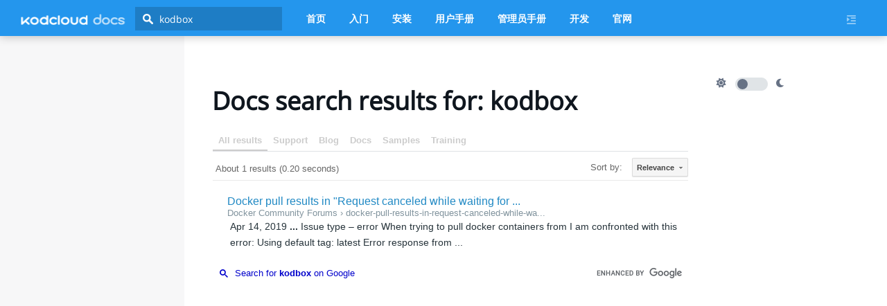

--- FILE ---
content_type: text/html
request_url: https://docs.kodcloud.com/search/?q=kodbox
body_size: 3903
content:
<!DOCTYPE html>
<!-- Page generated 2026-01-09 11:39:45 +0800-->
<html lang="en"><head>
  <meta http-equiv="Content-Type" content="text/html; charset=UTF-8">
  <meta name="robots" content="noindex"/><title>Docs search | Kodcloud Documentation</title>
  <meta name="description" content="Docker documentation search results" />
  <meta name="keywords" content="Search, Docker, documentation, manual, guide, reference, api">
  <link rel="canonical" href="https://docs.kodcloud.com/search/" />

  <!-- favicon -->
  <link rel="icon" type="image/x-icon" href="/assets/favicons/docs@2x.ico" sizes="129x128">
  <link rel="apple-touch-icon" type="image/x-icon" href="/assets/favicons/docs@2x.ico" sizes="129x128">
  <meta name="msapplication-TileImage" content="/assets/favicons/docs@2x.ico">
  <meta property="og:image" content="/assets/favicons/docs@2x.ico"/>
  <meta name="theme-color" content="#2496ed" />

  <meta name="viewport" content="width=device-width, initial-scale=1.0">

  <!-- hide elements that are only shown without JavaScript enabled -->
  <script>document.documentElement.classList.add('js')</script>
  <style>html.js .no-js { display: none !important; }</style><script defer src="/assets/js/theme-switcher.js"></script>
  <script defer src="/assets/js/anchorlinks.js"></script>
  <script defer src="/assets/jquery/jquery.js"></script>
  <script defer src="/assets/bootstrap/js/bootstrap.min.js"></script>
  <script defer src="/assets/js/docs.js"></script><script defer src="/assets/js/search.js"></script><link rel="preload" as="font" href="https://fonts.gstatic.com/s/opensans/v18/mem8YaGs126MiZpBA-UFVZ0bf8pkAg.woff2" type="font/woff2" crossorigin="anonymous">
  <link rel="preload" as="font" href="/assets/fontawesome/webfonts/fa-brands-400.woff2"        type="font/woff2" crossorigin="anonymous">
  <link rel="preload" as="font" href="/assets/fontawesome/webfonts/fa-regular-400.woff2"       type="font/woff2" crossorigin="anonymous">
  <link rel="preload" as="font" href="/assets/fontawesome/webfonts/fa-solid-900.woff2"         type="font/woff2" crossorigin="anonymous">
  <link rel="preload" as="font" href="/assets/fontawesome/webfonts/fa-v4compatibility.woff2"   type="font/woff2" crossorigin="anonymous">
  <link rel="preload" as="font" href="/assets/fonts/geomanist/hinted-Geomanist-Book.woff2"            type="font/woff2" crossorigin="anonymous">
  <link rel="preload" as="font" href="/assets/fonts/geomanist/hinted-Geomanist-Regular.woff2"         type="font/woff2" crossorigin="anonymous">
  <link rel="preload" as="font" href="/assets/bootstrap/fonts/glyphicons-halflings-regular.woff2"               type="font/woff2" crossorigin="anonymous">

  <link rel="stylesheet" href="/assets/fontawesome/css/all.min.css">
  <link rel="stylesheet" href="/assets/bootstrap/css/bootstrap.min.css">
  <link rel="stylesheet" href="/assets/css/style.css" id="pagestyle">

  <!-- SEO stuff -->
  <meta property="og:title" content="Docs search" />
  <meta property="og:description" content="Docker documentation search results" />
  <meta property="og:type" content="website"/>
  <meta property="og:updated_time" itemprop="dateUpdated" content="2026-01-09T11:39:45+08:00"/>
  <meta property="og:image" itemprop="image primaryImageOfPage" content="https://docs.kodcloud.com/assets/images/docs@2x.png"/>
  <meta property="og:locale" content="zh_CN" />
  <meta property="og:url" content="https://docs.kodcloud.com/search/" />
  <meta property="og:site_name" content="Kodcloud Documentation" />
  <meta property="article:published_time" itemprop="datePublished" content="2026-01-09T11:39:45+08:00"/>
  <script type="application/ld+json">{"@context":"https://schema.org","@type":"WebPage","headline":"Docs search","description":"Docker documentation search results","url":"https://docs.kodcloud.com/search/"}</script>
  <!-- END SEO STUFF -->
</head>
<body class="colums">
    <header>
        <nav class="nav-secondary navbar navbar-fixed-top">
    <div class="container-fluid">
        <div class="navbar-header">
            <a href="/">
                <img class="logo" src="/assets/images/docs-logo.png" alt="Kodcloud Docs" title="Docker Docs" width="160" height="28" />
            </a>
        </div>
        <div class="navbar-collapse" aria-expanded="false" style="height: 1px;">
            <div class="logo-mobile">
    <a href="/">
        <img src="/assets/images/kod.png" alt="Kodcloud Docs" title="Kodcloud Docs" width="30" height="30" />
    </a>
</div>
<div class="search-form" id="search-div">
    <form class="search-form form-inline" id="searchForm" action="/search/" method="get">
        <label for="st-search-input" class="sr-only">Search</label>
        <input class="search-field form-control ds-input" id="st-search-input" name="q" placeholder="搜索文档" type="search" autocomplete="off" spellcheck="false" dir="auto" style="position: relative; vertical-align: top;">
        <div id="autocompleteResults"></div>
        <!-- <button type="submit" class="search-submit btn btn-default">Search</button> -->
    </form>
</div>
<div class="sidebar-toggle">
    <button type="button" class="navbar-toggle collapsed" data-toggle="collapse" data-target="#navbar" aria-expanded="false" aria-controls="navbar">
        <span class="sr-only">Toggle navigation</span>
        <span class="icon-bar"></span>
        <span class="icon-bar"></span>
        <span class="icon-bar"></span>
    </button>
</div>
<div class="nav-container hidden-sm hidden-xs">
    <div>
        <ul class="nav navbar-nav"><li><a href="/" id="home">首页</a></li><li><a href="/start/" id="start">入门</a></li><li><a href="/setup/" id="setup">安装</a></li><li><a href="/user/" id="user">用户手册</a></li><li><a href="/admin/" id="admin">管理员手册</a></li><li><a href="https://doc.kodcloud.com/v2/">开发</a></li>  
        <li><a href="https://kodcloud.com/">官网</a></li>
        </ul>
    </div>
    <div class="ctrl-right">
        <a href="javascript:void(0)" id="menu-toggle" aria-label="Current page's menu toggle"><i class="fa fa-indent" aria-hidden="true"></i></a>
    </div>
</div>
</div>
    </div>
</nav>

    </header>
    <div class="wrapper right-open">
        <div class="container-fluid">
            <div class="row">
                <div class="col-body">
                    <main class="col-content content">
                        <section class="section"><h1>Docs search</h1><p></p>
                            <style type="text/css">
#my-cse1 { all: initial !important; all: default !important; }
#my-cse1 table, #my-cse1 table tr, #my-cse1 table tr th, #my-cse1 table tr td, .gs-bidi-start-align { border: 0 !important; padding: 0 !important; line-height: initial !important; margin: 0 !important; }
.gs-snippet { margin-top: 0 !important; margin-bottom: 0 !important; padding: 0 !important; color: #999}
.gs-webResult .gs-result .gs-no-results-result { padding: 10px !important; }
.gs-per-result-labels { display: none !important; }
.gsc-url-top, .gsc-thumbnail-inside, .gs-spelling { padding: 0 !important; }
.gcsc-branding { padding-right: 0 !important; }
.gsc-tabHeader.gsc-tabhActive, .gsc-tabsArea { border-color: #CCC !important; }
.gcs-input, #gsc-i-id1 { padding: 5px 5px 5px 5px !important; }
#gscb_a, .gscb_a { padding: 3px 0 0 0 !important;}
.gsc-control-cse, .gsc-control-cse-en { padding: 0 !important; }
.gsc-result-info { padding-bottom: 0 !important; }
.gsc-adBlock { display: none; }
</style>

<div id="my-cse1">
  <script>
  (function() {
    const cx = '005610573923180467403:iwlnuvjqpv4';
    let gcse = document.createElement('script');
    gcse.type = 'text/javascript';
    gcse.async = true;
    gcse.src = 'https://cse.google.com/cse.js?cx=' + cx;
    let s = document.getElementsByTagName('script')[0];
    s.parentNode.insertBefore(gcse, s);
  })();
</script>
  <gcse:searchresults-only></gcse:searchresults-only>
</div>

<script defer="">
  (function() {
    let query = new URLSearchParams(window.location.search);
    if (query.has("q")) {
      let h = document.querySelector("h1");
      if (h) {
         h.textContent += " results for: " + query.get("q");
      }
      let s = document.querySelector("#st-search-input");
      if (s && s instanceof HTMLInputElement) {
        s.value = query.get("q");
      }
    }
  })();
</script>

</section>
                    </main>
                    <nav class="col-nav">
                        <div id="sidebar-nav" class="sidebar hidden-sm hidden-xs">
                            <div id="navbar" class="nav-sidebar">
                                <ul class="nav hidden-md hidden-lg"></ul>
                                <ul class="nav" id="jsTOCLeftNav"></ul>
                            </div>
                        </div>
                    </nav>
                    <div class="col-toc">
                        <div class="sidebar hidden-xs hidden-sm">
                            <div class="toc-nav">
                                <div class="feedback-links">
                                    <ul>
                                        <li><div class="toggle-mode">
  <div class="icon">
      <i class="fa fa-sun" aria-hidden="true"></i>
  </div>
  <div class="toggle-switch">
      <label class="switch">
          <input type="checkbox" id="switch-style">
          <span class="slider round"></span>
      </label>
  </div>
  <div class="icon">
      <i class="fa fa-moon" aria-hidden="true"></i>
  </div>
</div>
</li>
                                    </ul>
                                </div></div>
                    </div>
                </div>
            </div>
        </div>
    </div>
    <footer class="footer">
          
    <div class="container">
        <div class="top_footer">
            <div class="row">
                <div class="col-xs-12 col-sm-3 col-md-3">
                    <ul class="footer_links">
                        <li><b><a href="https://kodcloud.com/" target="_blank" rel="noopener">产品与服务</a></b></li>
                        <li><a href="https://u.zone" target="_blank" rel="noopener">Uzone个人云盘</a></li>
                        <li><a href="https://kodcloud.com/" target="_blank" rel="noopener">KODBOX企业网盘</a></li>
                        <li><a href="https://kodcloud.com/team" target="_blank" rel="noopener">TeamOS企业共享存储</a></li>
                        <li><a href="https://kodcloud.com/kodexplorer" target="_blank" rel="noopener">KODExplorer</a></li>
                        <li><a href="https://kodcloud.com" target="_blank" rel="noopener">定制服务</a></li>
                    </ul>
                </div>
                <div class="col-xs-12 col-sm-3 col-md-3">
                    <ul class="footer_links">
                        <li><b><a href="https://doc.kodcloud.com/v2/" target="_blank" rel="noopener">关注与开发</a></b></li>
                        <li><a href="https://doc.kodcloud.com/v2/" target="_blank" rel="noopener">OpenAPI</a></li>
                        <li><a href="https://gitee.com/kalcaddle/KODExplorer" target="_blank" rel="noopener">Gitee</a></li>
                        <li><a href="https://github.com/kalcaddle/KodExplorer" target="_blank" rel="noopener">Github</a></li>
                        <li><a href="https://bbs.kodcloud.com" target="_blank" rel="noopener">社区</a></li>
                        <li><a href="mailto:support@kodcloud.COM" target="_blank" rel="noopener">问题反馈</a></li>
                    </ul>
                </div>
                <div class="col-xs-12 col-sm-3 col-md-3">
                   <ul class="footer_links">
                        <li><b><a href="https://kodcloud.com/" target="_blank" rel="noopener">服务与支持</a></b></li>
                        <li><a href="/start/faq/1/" target="_blank" rel="noopener">FAQs</a></li>
                        <li><a href="https://kodcloud.com/partner/" target="_blank" rel="noopener">合作伙伴</a></li>
                    </ul>
                </div>
                <div class="col-xs-12 col-sm-3 col-md-3">
                    <ul class="footer_links">
                        <li><b><a href="https://kodcloud.com/" target="_blank" rel="noopener">About US</a></b></li>
                        <li><a href="http://blog.kodcloud.com/about" target="_blank" rel="noopener">可道云</a></li>
                        <li><a href="mailto:support@kodcloud.COM" target="_blank" rel="noopener">加入我们</a></li>
                        <li><a href="https://kodcloud.com/about/" target="_blank" rel="noopener">联系我们</a></li>
                        <li><a href="http://blog.kodcloud.com/about" target="_blank" rel="noopener">Blog</a></li>
                    </ul>
                </div>
            </div>
            
        </div>
        <div class="bottom_footer">
            <div class="footer-copyright col-xs-12 col-md-8">
                <p class="copyright">
                    Copyright &copy; 2017-2026 Kodcloud. All rights reserved.
                </p></div>
            
        </div>
    </div>

    </footer>
    <script>const pageURL = "/search/";</script></body>
</html>


--- FILE ---
content_type: text/html; charset=UTF-8
request_url: https://syndicatedsearch.goog/cse_v2/ads?sjk=ZWZa0JC4S%2FyZp4SL6GeIFg%3D%3D&adsafe=low&cx=005610573923180467403%3Aiwlnuvjqpv4&fexp=20606%2C17301437%2C17301440%2C17301441%2C17301266%2C72717108&client=google-coop&q=kodbox&r=m&hl=en&ivt=0&type=0&oe=UTF-8&ie=UTF-8&format=p4&ad=p4&nocache=6961768687920022&num=0&output=uds_ads_only&source=gcsc&v=3&bsl=10&pac=0&u_his=2&u_tz=0&dt=1768687920036&u_w=1280&u_h=720&biw=1280&bih=720&psw=1280&psh=1069&frm=0&uio=-&drt=0&jsid=csa&jsv=855242569&rurl=https%3A%2F%2Fdocs.kodcloud.com%2Fsearch%2F%3Fq%3Dkodbox
body_size: 8412
content:
<!doctype html><html lang="en"> <head>    <meta content="NOINDEX, NOFOLLOW" name="ROBOTS"> <meta content="telephone=no" name="format-detection"> <meta content="origin" name="referrer"> <title>Ads by Google</title>   </head> <body>  <div id="adBlock">    </div>  <script nonce="3CnVac77xU7Ne98LNdDwyg">window.AFS_AD_REQUEST_RETURN_TIME_ = Date.now();window.IS_GOOGLE_AFS_IFRAME_ = true;(function(){window.ad_json={"caps":[{"n":"isCse","v":"t"}],"bg":{"i":"https://www.google.com/js/bg/V3ebOGDdmYSEMRADY9j8a9nQ9snAUskijKb6q-slNNE.js","p":"fcnpGNAnWr47QBXcPwzTza/3qZVV48qJzZz/VsS8d4T25Ir458l9HTOJ8mtmF1/qSndFqw8LEKGfPZbXhyAx3E/EMDZTLyXYnWSKUmqt+RLCdBDDDPQujm9EtatWxLoH3Qhl+IQRyMcT7Geyc1M13g4BDlogOR4ffiYBp/s8rIDe8QP9cfnUVZSgTPuruRIijmUR9R84oTolUO1R0gIcZky7i+JAoZHdtctAi4wpcDv8ECfD/qG6PuN86ddbCTgowiTAjqxb/ZfCVzwcoBvBxw65sJpuw6N3VoDribRR2zR4lN7HVVZG2gTVAYQmWClwrQCIhzlQxhjQmxh5lulr0rSXms/Bap4O8Fhu/c4QbBBMC25C6RChXkC44S2VxZys0e2l/yup/eqGu8lGVSDfz/W/uJzkToqY9zFVeGSHpHcOF+ylKFeseUTcURDliNTrHWLPI8DXoSeX2nnRx6p4ig9cmO08M7h+L29KpFUh8XmjdNZ7Sgh9H3D0W87GW5mOzVFF77akqNhCF/kw2AyCA9wgmmiHO+OQZ/cWoOFoK8BTiocmKIBSFW0Dh/UNELsuEhjjjzPc1kwIWhuO7/hlE26zQmF5XyczHrtzvvL+8tZ/EKcuRITcz2KVbxnoQmAdb5le8ZrovJTlnbUlwR1Jcz3f9eCF2MaC9iJejdmtFNqJUN4d1Z6UKvn6f8sabaysCjhx6n53PBiAhURW/RkB6mdX2iOLpfZOqkY+UNWjJ5z0zwR5d5dkQYRonpC+UVUYSe2wnUnqSl9TjygLebe5Y1wSJRC7va8IyzA9xaEvTt8Zx5qOjYf56WAiz8aLfeXOU/AoorJcxUeSdei14XG20L9vqy/uAiMmjPxXIfeK1C4GtkNajki8pTwQhcapMvt0kxE2kNK0y1hMNiBju2nnMHumf6BjRt3QoQNNnMJnf40pl01yP8TTAg33Jt8jtYK9hbH9YYTaPwE4gEzsfYtNgt6UjY6B91InHUCDldoQrb1leddntUGe8xYEyNhyMqGjeNhuaa7T+2vWb/4wnwFacyvxqSV5CE5KO0xhfBxbH8cKxLUHpSQuOjz5XCMInukcsoqX8Du2agRuuvRidH1jkSm7fiwCEZTPYZjyBVmGRUB5NYT4O1b5QdCB1/E30fKdRZ1JKF3y34NegXOFsfXujkyv5RRLGY27vepAKnbuvPEMu2iZ4/x4D+twZDvIV0Ap+dqzAu1+Z2s0VnK1/A9aFY6JGCVL7hC/6Q/Jt8mUQ2EOo8WXELogaXPE0GW278D4zGGmix2i/F3mNsjxmUGT8/0GLzn+DIKCshAS5Weg+7p8NigMMGOHidKNjA6E8BCQ5sFD/OEX0GDLqfZ5kPSnpmoer4PJKSajWkUPR4AOFPBxW44zVJrSUIOeVxMf0q5fDMKLnBUKjKHZ8yvCmTgxUSw9j0ZBrm72+dgPXYYeBUVqJCCHN8wXs/Xv2ezd2xvKJEgzmXguNO+1ccI83aU/og4vOE8SU13e9JPM7Mjuod8p7OT3WRA9yo5dCqVK4yaQLGBqk80WgewF5t8p6cqTKSfvJZrA0OCCvxZvGAlG181DYUgo0lb3/q4leoy8qD+lWTTLvOvs9l4rrShlilScCWz2rj4jZLCWB52iiG5qO2xXQpMCJq+lXodWdC2JGbIkNScNWF0ycQsmg1VCkrqAMOJVo1jWKA+WIj9KODxPQjF0xkCSDh9OJ/NNm5JW42PZMk4T3aBuNZxmOpOuv+v854BRLbaMpM5kAyN9Td0BkjMrmvHtzMZcNjAsZQP1ppeY7z2aULGKGIB7bhn0Aj7fFXlJgHZuZp1RfOLoTjCNHjWcku0jczc+Ys0L1+kyBJs/05ZpPqcx2HjOEdSARFG8UoB+KIO/dNel12SNslSg3uF+EylQDEdJHgcFj4vxwxX0UzZUIAJMMV3yAmc5rQZImNeY6lwUtO6pP9czJS3Sol1YpHrxwQ1ArDg1Doos8E0QYGlyboM/hu8Y75C5xEUCkgrv2ippLAh3vetqhHw4sX/gEcBP13F4QFI1SUNlTQb6RL7PPaRQD67NfgheCAdRRMRwfa5ulsRaRz8UYDsbuDHJ7Ua/wKvkqGScesnwljnf3yffRSrdrRTH1KoQ6yJrDM1GTNYMrm5jA8aLw8TL5K4OH8XyAIyrOo7ZsPGatQUBQNW7zvtBTAevmbN9W1Rd7MeJ2bmisYSh8xloOjt2pyqhm71JvlI0cMQuMP+OFGEeIYD2kY45U8ncomMekyxppW6J377OVW7AYz/yDjI5amt2gDDiddIm+THY3WKnnFyw9Q6dBzKUbfwCcDo5txnu12eRSv0GTEaYACQg8j5kWQVp+RA/wa7it4BHQwme7nsBt05HrVId+Tr4A/HRt4KxlPbEx6eO1xfslMeVNOB59Hyg2RxAkEpt+pv5dJ6anaS6qLORPFTSl7Fd/+R2JXZFpctlpXbovGBfJcPnTq853iMTtNimn2SaIUZyXRBHEmHD8uYf/eioICh2hU8WOjwHZ/[base64]/fzQCuqd0jmw0YNpHu2yk4zH64JS9+OPmIYSdZBjmZaz7yU5Is3PLhcJ7O0wHVZVV/6YvCqkXYSqflskxdZSUwIdL9QNkkC8qeuKvl9GJ5WmpjtxvyLortRNDxbDdaehVCPctgoG3d7YEI+ST6AiP0MAIwY2Cgo9AH9bysnhaWmNgbByMOstZAJ848/43WlgumK6rY+To2OfdU/[base64]/[base64]/[base64]/ijc03ZeLe9ZBN6UyHEPzRF2GH5xZO+2O92zT7/YY6CsYilvMPnSSi4Uk37XqzJTPARot6V9xZ+OLGXa2H3r41BhXWr3Y8QQ6NOP1TdRdi7Rbnd8yavK3DB3m3yDlk11femisTiJxV98JrlKaEfrhhwG4UWf1Oi33fjV7LRwa6m1fQ/ml0RW50wl1sbFfRSA4ho0d2uk/[base64]/ub/Q2I66fSUkvi8dS3dAIBfxpYSYY1aVaknhxTKI2P138gq7onQQBJHBDIQgQm4xfdgqtsljLjCulvXeO9GUkqhNIIFhe7YBymRZZuHxxl2hmTzskB6T9BJEYFiC/Twz8P9MEwBhXXQ6kGtvT6jLkIZwn3TEgtmCJuba4swNokG/viyiSTpK74F+OLN4zjoiyo6TO3NGo0cZwxNSz3IXodLoP9ufK2nZDmz5jUl1VtG8OkFe+69D64Okpbjsl9qhhpJc9H1uTsmrxROLLqt9Oy5i1IADqnNhGA2t55+g3lkgdbhceMWvS0ADZhOMbU3txx69elOqgFOnQd5pgG/ayF5TCOwRQP0uyu/Mto46omgTxD1Lx+VjbsEDfpD8ahlTb3TlmJ5bgBMa4xybZeaPoeaOb5Vnx3N7YqnppVlHg2Ml6ImIWQjhfzZKf/D3te6spfEg4sI4Hahc/Y9sJe959AXS80rYWCu46itBlfsKw91A6syO0++EcRLen4ThRlOgmc5Ly+xNLWUGmWgWzW9P2fzRPt8DXe1xr2vPbxyJ6Y6V1Sv/4JWmVjRnyWmO7whF5R9zkXQCVOSgWskjMGLF1T7kg9rEX0fp25T3Sx3Alj/0vZg1oUTWIS0cZqlRW/6yepAxcfYuhOzgBI201biAr1yHOPxrn18q5b50UNLyRlaSZKdOJA74jZ/X/W8qT7dfs1eiek0Kwqhujk95AMFmMgY8ZOjT0/qOvNEza+SBrPZAYdGeHNFuatP/zgezZ5pIKmrYQ1WF95pL8JY9gLbBwNYObh/s1UYyNcoCklpEwvBqCB0Egi2ZHiwlx7n1liwXrBZqc/IfPLWOEvD4vn8MfueFXNdzT/4uYWfoBmnGNVJgDzw3PeZ12jhcL2gsBwqxQGauSgFC0e8pbqBhL3J7MRQcYTg4neWkBz1qzB4E+nKwVgq97u7kLJz0qP73t5PmLQ/xVE9lF7c5RdpSbnhzfdqdKXwx7gfB0ht/zUd8filNCkVJHlfiM/gisBBOLDzymJ2S/[base64]/088aTlS2tkoU/[base64]/JSc97LinwE1qQWLHy5oLoeEZW/UAniNKU2GEv4yVOpFs0LTnaZmKSxnCpNkTk5suB2wHkJcujlyt+iyZceVVF/eg2SxIz50ODtYu9MV6RtOyjcn0T8g7kkZGUQ74rXcWMDjjVh9XfnQoB9OK1JQc88yWH4/7/q4dMQELwKmNYiVC2nXF1wzXx1ZwqjfrWgwhLCfPrATprwOaeTIYxvKykO7BVVOI8PMNK3BnSPex2qMkuueXvfMcv4Rq8r7fytFl+LV5oOCcsn5eb0tvR0Nc+RxN+/YY4t5LVTcVYTwqCTWq/A9b2vYFoHWh3gEnTnmKF60LZhHn2ba4cvoqGqgr674EvJFJPgqEROZgbZrYM92pvNq8gqyGmGd/761eyQD1uq1hDz1JFyLBX/ptWbVEBrh/yRGJ7aNiIRRIg8d04pbCMAxKB3/YcNY48kgvYTQjb/X99ObhA6Hl70F8lpEKc6jbzZqDchkf+JjN/0a4A+TbnyJ8vD4dL2RTiF3D02sYaazavNxMEusbDU+PTkarSUZkLXMEOniislg0TSnYjvwIBbHC+tRoNVI0ncXCVZu/OE2g+KYltjJuIyEcxnh/xd//fi+Uei2WBGOrTCu+9PXnbIroDX9eFxNlCqien9ghXaV6UMRZ1bQp13beKhQPAE5jZUIeVJqb1HtRevGu/clysoNa/2r8Pv4Sz4n5sZFh2qesbvYt/798NiuT5dP5IQU5Zp1RVMXTnIdgdg13t8MeVGLHZrIrXkpr39K4iw9HCWYWEd70kj99LvH753s/HHRzT9y4/MtP87x1Fq//YqbsxJNHDHujm7GpWJMn7uWJli9VI9g5OzyPaPuFrdNVaIB3/0OEEedusQtFvvKFQUTujLAUPLleFa83jQC30cKWtbN0gRv2voT0E3X//Deg053v2A5pzV8Dr/zmTKJ1t2LJVWJHM/RBjxV8y5XfWOCGEMohv543UTT66/EvV1LEeJd36qhAYDlekM6HzGThACeciCYB7vI5M6xjCWpZ1yHqoLkadWsINQAWbFMUe2yKO0nXXNcBKmbmYdjfpqEV8uxGng0QocquCS0R6TWK9Icop0Hc1vKWFnpXu2YMCPFtBAt5qVqfwnbD/Dt+C/MyxxkgNGjto4k7Jdi0OlUunhRlXKSiMe+4yLGEym3z3kVuxOvYa87ugfcUbX6TLHQbR/5WS4vQm94rcikzvgowZ4df+Cj8D44EA29Mjeanxj4z48gncQ/B4bg4Qfq/VKz4HCcLK09WUXqcWANG33rw3JoFlDPmb+PVe9fCfVdKigiW8HMdYzx5JyYhtItsDmz8hHdUIGk0idnIqh9F7XXqJowTpnkjyFg1jMW5WJPT535N1DOYgxfuY4RevChhaScWzPNTc9mvdzuMtymmfrqjvtghkKdsa/SFNlrlr/dP8+Ws0Tesf4XVXJCV2lZUE6Ewqb9nGBXHvROjQelRbblRfBKurUH1qh95GShIhgLdvzZaWebPZN1aegWIGHto/+xHvX5ZhYJKRwIMqYP/[base64]/5Hrcm+rJMTu+1wZesu8NRa1k+D32pzorwihHiJ2rnEdBDyw6HNua3GBynNMpo6AQfHqWO7s/aYuyJVHKBtBBAro/i8T+iQsbYNv0/TIFoMvHBT6geG94HhgOda/rxmi1W6BNHJZbrurL3IoA6J0jwUDPyyTpiHPw52Ny6CV8jYEaQy8lsvZhq08cGX8F2y2xii/xJYH4qa/GIk/yWFpdKpl7EJV2Sqcged9278LNLue/5hJehYdRH5Cq7ldsxEjH3jECuacuBkZsuAbq8o9lPVajIE6hyGeW5L31dBQ2mBVG9Zhmu2B573sr+NLO04WCbg4R9LzAPGlWmNqlu/CN/qWembL8NJhVkVakdkhaFWqHpPFgWYqVRqjqcCQ34QzVBDpdopyZcfA8yZSCLxf/8k+XE2Ohm/7oguSXP973ra4YMfbx0Cq6MvhREKeJ2hrHhqo4o9B+ermRt8qtSxz89rDZvFJaHGkRbj2dLQEDImK6lltD/kwlnflMakmX/mcddJgvAI+jMAbMYGh6TogXSDKSx5J0gyctNVHHRpPddeKSqdxzNtzdx/gTT9/y2x8V8npSWNEO9uIjT9nljyihSt6NfZVbzI0rJ2TMQSlouKtJ7WdVT+T9sZCv726ciqFH6HKeahmvsvJ0c/L5rwXRylgJHKv5Y+6DRifmXwtRKFEN8P4jpZG0n9e2dl+Nf3lWP/preUyM0G0VpdCgNHXhrFQmPTrN/rXR9uxxexSjjkiriR3rfvhJb2DtPjeJG194+odM0mJ5DxGtET/ySajo/8gCUNK6XHyrYjxQ6Yl2PvOTdRB7VpFf5ne6rHd2Zeg/0MFQZHKxoWaP3u0rhjpvtlXbWUdUWC3JDoQ9eQaJIdHsTrCwKo0xzGFuT0waBJklzB/83gjRw4+ScJ9QvnYYjqYjCiqIHzITomxyFE5LrVEF79g0w9+BtfxnQJJUsK8C9yZlKqMXpy1UXg4+z5k+ebAhKnxkw5Wcx2jq2D0tnhtWxzoZXlj7xFUISsH16gVqoQjPHJKDW1/+yF71tbdvOvY1mT+66AIh3oukLhulmVcp5UhxX4iFOz9WvIi6jNvk0gpmV88y3YimzwBt0+OuCE1kKninlG2e4fpCSEBi5skCn91pNTc4Kx7b/CC6EdKke6phMGY0xwKS3nRKob2Gf5ReGbL3ZtbTkObXTmxZ6kymfESR9bvax5tNTLZodQ1s1ur9Wx87VTp5jx2RmwXrM5M9eDOjcg3BiA2A3DJXWQH2Yk4gcQi6zGIL/[base64]/KmSdlnVoBV/EystywjKW5PwljE2zxehteM+bp5Ux1iWNzewDfKPQyJ/6K9Y6e5hZFrmvoSgbHe3XQJESuRHWbqbyQj8XharY+ekqTeBqmcC6sPniPwCQ8+zGG94UeZl8DNAwohFg+xvG+dXMNb4nGxCfNeX7ius4oea73Aa3qfe/4MaiMGYRgUPJBTyeJIbS3pFcAHn5z8czMvptFmFUrshg5l/A9hhraUeqCAT6fNz0ZaZMPlruDtWHMQdY3kRTGdfsmkyef+jG8N6y9sRJX1H23Y6t0LV4MSwRsLA9Dy2kGIqVuXdSsEl0i+8XE/[base64]/8OvwebfXs4a0RosQ4g45gK1vfKwUrvl0lDq4+B6bHbBukrUJFkWE8fSncIuHKuDn9UwJZ3FWL81A4XRjNFIfrGsBErnkvVBAkQhrjBshsI3F1TxuQ8/7a3xDM1X8E70Z4NGN90A9+taotR3nZhvTmgXi2LHYiBR2CD779s6devv+SocTZjFtwiY/H/LwaEZE8Aejj/sCxg2m8MfmhiPSlkEtHccvF1PZX867vsbNMVDNgn9lQqMGvKZYEZu7xd58WB1dPoJ6wsETiLc0Tm2X/qb3c3YeqNxOwdCimRU6ZD3phNQZ1U70CUCsDBYhWHKjX7PtvsuAF5H2/zPLoF5PIpG1F5itZXWtXaAaVj6q061s5NitzHkUfKFEEQgupby4dO47UlYwhO0/xqq7fguymaYa9OPN2Yymn13Z5EuBGin3ZvXuEPE/ZY9cFvNfiZex1529qMGyTrdaK38UJVuPESLpcJX97VYL7XIf22wTe5J/C+mLptfK10rOW4Emq8ctvhN3UN7QEb+JDP2PLgjvVFvYnVRdlsY/ialr/3LhP7sTqNyfyoqro1UszOl6OsCF5puHH+hyY8YLPahFbCKHaGWgtsuReqYFxExpJ1nCKZzZoJF/bmUIKdY7ZDc+rt8OtyUQQuMupImk77oTHjMnfHqyzvltJcgnoGiuyl3qkQsJmh+ljDoxiLgFFsDVFoqsITs1+Q7wmeag+orKKooWg8HDP/s9LynStQqOc6UjjwIigGK4NPxTFquDW/r94wNUnP6gxD8awlpujvtAhBRN+pqWy/bKAx9vcU2ydEb7WZIxo3GtseFpcY184akLB3tuG/Zkl4al8l0VixXpGBkHyxuqDdeoONZCPK/Y8T2/UdQbFhM1+3TOxcQ2AbVBI7NxEmlb5BBv6GKa5X+yhrak3QduiVCy6zBcaKdRjbsHQ6j+dIG13hbcKFewCCDbeQLDQaqZzBWo3LwzIQQiAwCjtzardCElybRwpP0ikGliT3DkYJmSFDiAt7t9ot/kExcN8GeVYmjfUdbFYbBa7xZc5mLeFd3AH9r6e6i7Y/Gbuaf8phvPLc8l6cM+rXJAONsWhGaKG2cRw9WjicNIUiAX1PuJDD9BpOE4PFcuBC4kWBgA\u003d\u003d"},"gd":{"ff":{"fd":"swap","eiell":true,"pcsbs":"44","pcsbp":"8","esb":true},"cd":{"pid":"google-coop"},"pc":{},"dc":{"d":true}}};})();</script> <script src="/adsense/search/async-ads.js?pac=0" type="text/javascript" nonce="3CnVac77xU7Ne98LNdDwyg"></script>  </body> </html>

--- FILE ---
content_type: text/css
request_url: https://docs.kodcloud.com/assets/css/style.css
body_size: 12103
content:
@charset "UTF-8";
/* This palette is deprecated */
/* This palette is deprecated */
/*
 * global
 */
/*
 * standard mode
 */
/*
 * night mode
 */
body.night {
  background-color: #031f30;
  color: #d3d4d4;
  /* for google results styles - forgive us css gods */
  /* syntax highlighting */
  /* apply to images with garbled text */
  /* accordion */
  /* modals */
  /* tabs */
}

body.night.landing {
  background-color: #031f30;
}

body.night.landing .header > .container {
  background-color: #0f1c24;
}

body.night.landing .card, body.night.landing .cardlet {
  color: inherit;
  background-color: #0e161b;
}

body.night.landing footer {
  background-color: #002c66;
}

body.night .rating-nero-value,
body.night .reading-time {
  color: #d3d4d4 !important;
}

body.night h1, body.night h2, body.night h3, body.night h4, body.night h5, body.night h6,
body.night div#side-toc-title {
  color: #fff;
}

body.night a:not(.btn):not(.button) {
  color: #9cd4f7;
}

body.night .header {
  background-color: #0f1c24;
}

body.night hr {
  border-top: 1px solid #4f6071;
}

body.night .nav-secondary {
  background-color: #0f1c24;
}

body.night .nav-secondary .search-form input[type=search] {
  background-color: rgba(76, 76, 76, 0.47);
  color: #fff;
}

body.night .nav-secondary .search-form input[type=search] :focus {
  background-color: rgba(255, 255, 255, 0.17);
}

body.night .breadcrumb {
  background-color: #0b1419;
  border-bottom: 0.1px solid #1282d7;
}

body.night .sidebar,
body.night .col-nav {
  background-color: #0f1c24;
  border: none;
}

body.night .nav-sidebar ul li a.active,
body.night .nav-sidebar.nav > li > a:focus,
body.night .toc-nav li a.active {
  background: #0b1419;
  border-left: 4px solid #1282d7;
}

body.night .navbar-nav > li.active > a {
  border-color: #1282d7;
}

body.night .slider {
  background-color: #344658;
  border: 1px solid #192837;
}

body.night table {
  border: 1px solid #1b1a1a;
  color: #cbdbe6;
}

body.night table > tbody > tr:nth-of-type(even) {
  background-color: #1f3341;
}

body.night thead {
  background: #2b4252;
}

body.night pre {
  color: #f3f3f3;
  background-color: #0a121b !important;
  border: 1px solid #000;
}

body.night code {
  color: #c1f1f0 !important;
  background: #0a121b !important;
}

body.night .nav-secondary .dropdown-btn {
  color: #d0e8ff;
}

body.night .outline-btn {
  background: #0f1c24;
  border: 1px solid #0f161e;
}

body.night a.button.outline-btn {
  color: #9cd4f7;
}

body.night a.glossary,
body.night .toc-nav i.fa {
  color: #d3d4d4;
}

body.night #autocompleteResults {
  background: rgba(10, 10, 10, 0.95);
  border: 1px solid #000;
}

body.night .autocompleteResult.selected {
  background-color: #1f262e;
}

body.night .autocompleteResult li {
  color: #b4c3d2;
}

body.night .autocompleteResult span {
  color: #b7a4de;
}

body.night .gsc-control-cse .gsc-webResult.gsc-result, body.night .gsc-results .gsc-imageResult {
  border-color: #192837 !important;
  background-color: #192837 !important;
}

body.night .gsc-webResult.gsc-result:hover, body.night .gsc-imageResult:hover {
  border-color: #25374a !important;
  background-color: #192837 !important;
}

body.night a.gs-title {
  color: #cccccc !important;
  text-decoration: none;
}

body.night .gs-webResult .gs-snippet, body.night .gs-imageResult .gs-snippet, body.night .gs-fileFormatType {
  color: #a8b0b7 !important;
}

body.night .gs-webResult.gs-result a.gs-title:link, body.night .gs-webResult.gs-result a.gs-title:link b, body.night .gs-imageResult a.gs-title:link, body.night .gs-imageResult a.gs-title:link b {
  color: #a9e4ff !important;
}

body.night .component {
  background: #0e1c25;
}

body.night .component img {
  opacity: 1;
  filter: grayscale(100%) brightness(2);
}

body.night .transparent-btn {
  background-color: #0087c8;
  box-shadow: 0 1px 0 0 rgba(0, 0, 0, 0.1);
  border: 1px solid rgba(0, 0, 0, 0.1);
  text-shadow: 0 1px rgba(0, 0, 0, 0.2);
}

body.night .footer {
  background-color: black;
  border-top: 1px solid #1f3442;
}

body.night .footer_links li a {
  color: #b2b2b2;
}

body.night .bottom_footer {
  border-top: 1px solid #4e5d6a;
}

body.night .footer_social_nav ul li a {
  background-color: #2f2f2f;
}

body.night .highlight .nt {
  color: #e8a0e8;
}

body.night .highlight .k {
  color: #da5ada;
}

body.night img.white-bg {
  background-color: white;
}

body.night .panel {
  color: #d3d4d4;
  background-color: #24394c;
}

body.night .panel-default {
  border-color: #374656;
}

body.night .panel-default > .panel-heading {
  color: #c0c3c4;
  background-color: #0f1c24;
  border-color: #2f4050;
}

body.night .panel-body {
  background: #233648;
  color: #bcbfc3;
}

body.night .modal-content {
  background-color: #0f1c24;
  border-left: 4px solid #1282d7;
}

body.night .nav-tabs {
  border-bottom: 1px solid #4f6071;
}

body.night .nav-tabs > li.active > a, body.night .nav-tabs > li.active > a:focus, body.night .nav-tabs > li.active > a:hover {
  color: #fff;
  background-color: #4e6071;
  border: 1px solid transparent;
}

body.night .popover {
  color: #000;
}

body.night .pagination > li > a, body.night .pagination > li > span {
  background-color: #0f1c2a !important;
  border: 1px solid #0f1c2a !important;
}

body.night .pagination > .active > a {
  background: #000 !important;
  color: #fff !important;
}

html {
  font-family: "Open Sans", sans-serif;
  -webkit-text-size-adjust: 100%;
  -ms-text-size-adjust: 100%;
  -moz-osx-font-smoothing: grayscale;
  -webkit-font-smoothing: antialiased;
}

body {
  background-color: #ffffff;
  color: #0f161e;
  font-family: "Open Sans", sans-serif;
  font-size: 14px;
  margin: 0;
  padding: 0;
  overflow-x: hidden;
}

a {
  color: #1282d7;
  text-decoration: none;
  outline: none;
}

a:hover, a:focus {
  opacity: .8;
  text-decoration: none;
}

blockquote {
  /* Override Bootstrap's style */
  border-left: none;
}

/*
 * Fonts  **********************************************************************
 */
@font-face {
  font-family: 'Geomanist Book';
  src: url("../assets/fonts/geomanist/hinted-Geomanist-Book.eot");
  src: url("../assets/fonts/geomanist/hinted-Geomanist-Book.eot?#iefix") format("embedded-opentype"), url("../assets/fonts/geomanist/hinted-Geomanist-Book.woff2") format("woff2"), url("../assets/fonts/geomanist/hinted-Geomanist-Book.woff") format("woff"), url("../assets/fonts/geomanist/hinted-Geomanist-Book.ttf") format("truetype"), url("../assets/fonts/geomanist/hinted-Geomanist-Book.svg#Geomanist-Book") format("svg");
  font-weight: normal;
  font-style: normal;
  font-display: swap;
}

@font-face {
  font-family: 'Geomanist Regular';
  src: url("../assets/fonts/geomanist/hinted-Geomanist-Regular.eot");
  src: url("../assets/fonts/geomanist/hinted-Geomanist-Regular.eot?#iefix") format("embedded-opentype"), url("../assets/fonts/geomanist/hinted-Geomanist-Regular.woff2") format("woff2"), url("../assets/fonts/geomanist/hinted-Geomanist-Regular.woff") format("woff"), url("../assets/fonts/geomanist/hinted-Geomanist-Regular.ttf") format("truetype"), url("../assets/fonts/geomanist/hinted-Geomanist-Book.svg#Geomanist-Regular") format("svg");
  font-weight: normal;
  font-style: normal;
  font-display: swap;
}

/*
 * inlining the style from https://fonts.googleapis.com/css?family=Open+Sans&display=swap
 *
 * We're only including the "latin" glyphs. While including @font-faces for more
 * glyphs would not cause the fonts to be loaded, it would make the stylesheet
 * itself larger, and we don't need those glyhps for our purpose as the website
 * is written in US-English; https://stackoverflow.com/a/14897846/1811501
 */
/* latin */
@font-face {
  font-family: 'Open Sans';
  font-style: normal;
  font-weight: 400;
  font-display: fallback;
  src: local("Open Sans Regular"), local("OpenSans-Regular"), url(https://fonts.gstatic.com/s/opensans/v18/mem8YaGs126MiZpBA-UFVZ0bf8pkAg.woff2) format("woff2");
  unicode-range: U+0000-00FF, U+0131, U+0152-0153, U+02BB-02BC, U+02C6, U+02DA, U+02DC, U+2000-206F, U+2074, U+20AC, U+2122, U+2191, U+2193, U+2212, U+2215, U+FEFF, U+FFFD;
}

h1, h2, h3, h4, h5, h6 {
  font-family: "Open Sans", sans-serif;
  clear: both;
  line-height: 26px;
  margin-top: 30px;
  margin-bottom: 0;
  font-weight: 600;
}

h1 {
  font-size: 36px;
  line-height: 48px;
}

h2 {
  font-size: 28px;
  line-height: 38px;
}

h3 {
  font-size: 22px;
}

h4 {
  font-size: 18px;
}

h5 {
  font-size: 16px;
}

h6 {
  color: #82949e;
  font-size: 14px;
}

dd, dt {
  line-height: 25px;
}

ol, ul {
  padding-left: 25px;
}

body.landing {
  background-color: #f7f7f8;
}

body.landing h2, body.landing h5, body.landing h6 {
  font-family: "Open Sans", sans-serif;
}

body.landing section {
  margin-top: 40px;
  margin-bottom: 40px;
}

body.landing .header > .container {
  background-color: #2496ed;
}

@media (min-width: 768px) {
  body.landing .header .navbar-collapse.collapse {
    display: flex !important;
  }
  body.landing .header .navbar-collapse.collapse ul:first-of-type {
    flex: 1;
    display: flex;
    justify-content: center;
  }
}

@media (max-width: 991px) {
  body.landing .header .container {
    width: unset;
  }
}

body.landing .header a, body.landing .header .toggle-mode {
  color: white;
}

body.landing .header .navbar-brand {
  padding-top: 12px;
  padding-bottom: 12px;
}

body.landing .header .navbar-toggle {
  margin: 15px;
  height: 20px;
  display: block;
}

@media (min-width: 768px) {
  body.landing .header .navbar-toggle {
    display: none;
  }
}

body.landing .header .toggle-mode {
  margin-top: 15px;
}

body.landing .header .toggle-mode .icon {
  margin-top: 4px;
}

body.landing .hero {
  padding-top: 20px;
}

body.landing .hero h2 {
  font-size: 32px;
  line-height: 32px;
  margin-bottom: 14px;
}

body.landing .hero input {
  font-size: 18px;
  height: 50px;
  line-height: 24px;
  padding: 13px 20px;
}

body.landing .hero input:focus {
  box-shadow: none;
  outline: none;
}

body.landing .hero #autocompleteResults {
  left: 14px;
  right: 14px;
  width: unset;
}

@media (max-width: 991px) {
  body.landing .hero #autocompleteResults {
    padding: 0;
  }
}

body.landing .card-holder {
  padding: 7.5px;
}

body.landing .video-item {
  display: flex;
  flex-direction: row;
  align-items: center;
  margin-top: 6.5px;
  margin-bottom: 6.5px;
}

body.landing .video-item .video-image {
  margin-right: 13px;
}

body.landing .video-item .video-title {
  flex: 1;
}

body.landing .card.reference, body.landing .card.manuals, body.landing .card.whats-new, body.landing .card.language-guides, body.landing .card.guides, body.landing .card.downloading, body.landing .card.rocket {
  background-image: none;
  background-origin: content-box;
  background-repeat: no-repeat;
  background-size: auto 35px;
}

@media (min-width: 576px) {
  body.landing .card.reference, body.landing .card.manuals, body.landing .card.whats-new, body.landing .card.language-guides, body.landing .card.guides, body.landing .card.downloading, body.landing .card.rocket {
    background-size: auto 40px;
    min-height: 220px;
  }
}

@media (min-width: 768px) {
  body.landing .card.reference, body.landing .card.manuals, body.landing .card.whats-new, body.landing .card.language-guides, body.landing .card.guides, body.landing .card.downloading, body.landing .card.rocket {
    background-size: auto 50px;
  }
}

@media (min-width: 992px) {
  body.landing .card.reference, body.landing .card.manuals, body.landing .card.whats-new, body.landing .card.language-guides, body.landing .card.guides, body.landing .card.downloading, body.landing .card.rocket {
    background-size: auto 60px;
  }
}

body.landing .card.reference .title, body.landing .card.manuals .title, body.landing .card.whats-new .title, body.landing .card.language-guides .title, body.landing .card.guides .title, body.landing .card.downloading .title, body.landing .card.rocket .title {
  margin-top: 0;
  margin-left: 60px;
}

@media (min-width: 576px) {
  body.landing .card.reference .title, body.landing .card.manuals .title, body.landing .card.whats-new .title, body.landing .card.language-guides .title, body.landing .card.guides .title, body.landing .card.downloading .title, body.landing .card.rocket .title {
    margin-left: 0;
    margin-top: 60px;
  }
}

@media (min-width: 768px) {
  body.landing .card.reference .title, body.landing .card.manuals .title, body.landing .card.whats-new .title, body.landing .card.language-guides .title, body.landing .card.guides .title, body.landing .card.downloading .title, body.landing .card.rocket .title {
    margin-left: 0;
    margin-top: 72px;
  }
}

@media (min-width: 992px) {
  body.landing .card.reference .title, body.landing .card.manuals .title, body.landing .card.whats-new .title, body.landing .card.language-guides .title, body.landing .card.guides .title, body.landing .card.downloading .title, body.landing .card.rocket .title {
    margin-left: 0;
    margin-top: 90px;
  }
}

body.landing .card.reference p, body.landing .card.manuals p, body.landing .card.whats-new p, body.landing .card.language-guides p, body.landing .card.guides p, body.landing .card.downloading p, body.landing .card.rocket p {
  margin-left: 60px;
}

@media (min-width: 576px) {
  body.landing .card.reference p, body.landing .card.manuals p, body.landing .card.whats-new p, body.landing .card.language-guides p, body.landing .card.guides p, body.landing .card.downloading p, body.landing .card.rocket p {
    margin-left: 0;
  }
}

body.landing .card {
  color: #0f161e;
  background-color: #ffffff;
  box-shadow: 0 3px 6px rgba(11, 33, 74, 0.09), 0 -2px 2px rgba(11, 33, 74, 0.03);
  padding: 24px 36px;
  min-height: 100px;
}

@media (min-width: 576px) {
  body.landing .card {
    min-height: 185px;
  }
}

body.landing .card.rocket {
  background-image: url("/assets/images/rocket.svg");
}

body.landing .card.downloading {
  background-image: url("/assets/images/downloading.svg");
}

body.landing .card.guides {
  background-image: url("/assets/images/guides.svg");
}

body.landing .card.language-guides {
  background-image: url("/assets/images/language-guides.svg");
}

body.landing .card.whats-new {
  background-image: url("/assets/images/whats-new.svg");
}

body.landing .card.manuals {
  background-image: url("/assets/images/manuals.svg");
}

body.landing .card.reference {
  background-image: url("/assets/images/reference.svg");
}

body.landing .card .title {
  font-size: 16px;
  line-height: 16px;
  margin: 10px 0;
}

@media (min-width: 576px) {
  body.landing .card .title {
    font-size: 18px;
    line-height: 18px;
    margin: 6px 0;
  }
}

@media (min-width: 768px) {
  body.landing .card .title {
    font-size: 20px;
    line-height: 20px;
    margin: 6px 0;
  }
}

@media (min-width: 992px) {
  body.landing .card .title {
    font-size: 22px;
    line-height: 22px;
    margin: 8px 0;
  }
}

body.landing .card p {
  font-size: 14px;
  line-height: 19px;
}

body.landing a.card {
  display: block;
  transition: transform 150ms ease-in-out;
}

body.landing a.card:hover {
  opacity: 1;
  transform: scale(1.01);
}

body.landing a.card[target=_blank] {
  background-image: url(/assets/images/arrow.svg);
  background-position: top 10px right 10px;
  background-repeat: no-repeat;
  background-size: 15px 15px;
}

body.landing .cardlet {
  background-color: #e9ebee;
  padding: 24px 36px;
}

body.landing .cardlet .title {
  font-family: "Open Sans", sans-serif;
  line-height: 22px;
  font-size: 22px;
}

body.landing .cardlet p {
  font-size: 14px;
  line-height: 18px;
}

body.landing section.cta-banner {
  background-color: #002c66;
  padding: 65px 0;
  text-align: center;
}

body.landing section.cta-banner h2, body.landing section.cta-banner h5, body.landing section.cta-banner p {
  color: white;
}

@media (min-width: 768px) {
  body.landing section.cta-banner {
    text-align: left;
  }
}

body.landing section.cta-banner img {
  margin-bottom: 10px;
  max-height: 190px;
}

body.landing section.cta-banner h2 {
  font-size: 32px;
  line-height: 37px;
}

body.landing section.cta-banner a.btn {
  background: #FF3F73;
  color: white;
  font-size: 17px;
  margin-top: 20px;
  padding: 15px 30px;
}

body.landing section.cta-banner a.btn img {
  margin: 0;
}

body.landing section.cta-banner a.btn.slack-button {
  background: white;
  color: #002c66;
  padding: 2px 25px 2px 10px;
}

body.landing .help-by-product .title {
  font-family: "Open Sans", sans-serif;
  font-size: 22px;
}

body.landing .help-by-product ul.nav.nav-tabs li a, body.landing .help-by-product h5, body.landing .help-by-product h6 {
  font-family: 'Open Sans', sans-serif;
  font-size: 18px;
}

body.landing .help-by-product ul.nav.nav-tabs {
  margin-bottom: 30px;
}

body.landing .help-by-product ul.nav.nav-tabs li a {
  cursor: pointer;
  padding: 10px 3px;
}

@media (min-width: 576px) {
  body.landing .help-by-product ul.nav.nav-tabs li a {
    padding: 10px 15px;
  }
}

body.landing .help-by-product ul.nav.nav-tabs li.active a {
  background-color: inherit;
  border: none;
  border-bottom: 5px solid #002c66;
}

body.landing .help-by-product .row[data-tab] {
  display: none;
}

body.landing .help-by-product .row[data-tab][data-os] .only-win, body.landing .help-by-product .row[data-tab][data-os] .only-mac {
  display: none;
}

body.landing .help-by-product .row[data-tab][data-os="win"] .only-win, body.landing .help-by-product .row[data-tab][data-os="mac"] .only-mac {
  display: initial;
}

body.landing .help-by-product .row[data-tab][data-os="win"] p.only-win, body.landing .help-by-product .row[data-tab][data-os="mac"] p.only-mac {
  display: block;
}

body.landing .help-by-product .row.active[data-tab] {
  display: block;
}

body.landing .help-by-product .row[data-tab] .image {
  background-position: center;
  background-size: contain;
  background-repeat: no-repeat;
  margin-top: 15px;
  width: 130px;
  height: 130px;
  margin-left: auto;
  margin-right: auto;
}

body.landing footer {
  background-color: #002c66;
  margin-top: 130px;
}

body.landing footer a, body.landing footer p {
  color: white;
}

/*
 * branding ********************************************************************
 */
.logo {
  margin: 12px 10px 0 10px;
  width: 160px;
  display: none;
}

@media (min-width: 992px) {
  .logo {
    display: initial;
  }
}

.logo-mobile a {
  float: left;
}

.logo-mobile a img {
  margin: 12px 12px;
  height: 30px;
}

@media (min-width: 992px) {
  .logo-mobile {
    display: none;
  }
}

/*
 * Header **********************************************************************
 */
.header {
  background-color: #2496ed;
  position: relative;
  z-index: 1;
  transition: all 0.1s ease;
  border: unset;
  border-radius: unset;
  height: unset;
}

.columns {
  flex-direction: column;
}

.col-nav {
  order: -1;
}

.col-body {
  display: flex;
  flex-direction: row;
  flex: 1;
  min-height: 555px;
}

.col-content {
  flex: 1;
  padding: 92px 20px 40px 40px;
  max-width: 1024px;
  min-width: 300px;
  min-height: 500px;
}

.col-nav,
.col-toc {
  flex: 0 0 0;
}

.col-toc-hidden {
  display: none;
}

@media only screen and (min-width: 1000px) {
  .col-nav,
.col-toc {
    flex: 0 0 19em;
  }
}

section.section {
  margin: 0 auto;
}

/*
 * sidebar *********************************************************************
 */
.wrapper.right-open #sidebar-wrapper {
  width: 270px;
}

.wrapper.right-open .page-content {
  padding-right: 190px;
}

.col-nav,
.col-toc {
  min-height: 100vh;
}

.col-nav {
  background-color: #f7f7f8;
}

.col-toc {
  margin-left: auto;
}

.sidebar {
  position: sticky;
  top: 92px;
  overflow: auto;
  max-height: calc(100vh - 92px);
  padding-bottom: 20px;
}

/*
 * global footer  **************************************************************
 */
footer {
  background: #fff;
  border-top: 1px solid #E0E4E7;
  position: relative;
}

.top_footer {
  padding: 50px 0 35px;
}

.footer_links {
  list-style: none;
  padding: 0;
}

.footer_links li {
  margin-bottom: 10px;
}

.footer_links li a {
  color: #637986;
  font-size: 12px;
  line-height: 16px;
}

.footer_sub_nav {
  float: right;
  padding: 10px 30px 20px 0;
}

.footer_sub_nav ul {
  list-style: none;
  margin: 0;
  padding: 0;
}

.footer_sub_nav ul li {
  float: left;
  margin-left: 10px;
  padding-bottom: 6px;
}

.footer_sub_nav ul li a {
  color: #637986;
  font-size: 12px;
}

.bottom_footer {
  clear: both;
  padding: 30px 0 20px;
  border-top: 1px solid #E0E4E7;
  float: left;
  width: 100%;
}

.footer-copyright {
  float: left;
}

.footer-copyright p {
  font-size: 12px;
  line-height: 17px;
  color: #637986;
  margin-bottom: 0;
  padding: 0 0 15px;
}

.footer_social_nav {
  float: right;
  padding: 0 15px 0 0;
}

.footer_social_nav ul {
  list-style: none;
  padding: 0;
  margin: 0;
}

.footer_social_nav ul li {
  float: left;
  position: relative;
}

.footer_social_nav ul li:before {
  color: #fff;
  position: absolute;
  top: 10px;
  left: 10px;
}

.footer_social_nav ul li + li {
  margin-left: 10px;
}

.footer_social_nav ul li a {
  width: 32px;
  height: 32px;
  background-color: #82949E;
  border-radius: 50px;
  color: #fff;
  display: block;
  text-indent: 9999px;
  overflow: hidden;
}

/*
 * Primary navigation - top header *********************************************
 */
.nav-container {
  height: 55px;
}

.sidebar-toggle {
  margin: 4px 0 0 0;
  float: right;
  padding: 16px 15px 0 0;
}

/*
 * Secondary Navigation  *******************************************************
 */
.nav-secondary {
  background-color: #2496ed;
  box-shadow: 0 1px 13px rgba(0, 0, 0, 0.24);
}

/*
 * Breadcrumbs  ****************************************************************
 */
.breadcrumb {
  background-color: #f2f3f5;
  border-radius: 0;
  margin-bottom: 0;
  padding-left: 22px;
  border-bottom: 0.1px solid rgba(18, 130, 215, 0.5);
}

.breadcrumb a:not([href]) {
  cursor: default;
}

/*
 * NAV SIDEBAR *****************************************************************
 */
.nav-sidebar li a {
  cursor: pointer;
}

.nav-sidebar > li > a {
  padding-right: 20px;
  padding-left: 20px;
}

.nav-sidebar > .active > a,
.nav-sidebar > .active > a:focus,
.nav-sidebar > .active > a:hover {
  color: #2089C4;
  background-color: #428bca;
}

.nav-sidebar ul {
  list-style: none;
  padding: 0;
  text-align: left;
}

.nav-sidebar ul li {
  display: block;
}

.nav-sidebar .nav ul {
  padding: 0 0 0 15px;
}

.nav-sidebar ul li a:hover {
  opacity: 0.7;
  background: transparent;
}

.nav-sidebar ul li a,
.nav-sidebar ul li a:focus {
  border-bottom: none;
  border-left: 1px solid #1282d7;
}

.nav-sidebar .nav > li > a {
  padding-left: 22px;
}

.nav-sidebar .nav > li > a.active {
  padding-left: 19px;
}

@media (max-width: 767px) {
  .nav-sidebar .nav > li > a {
    padding-right: 32px;
  }
}

.nav-sidebar ul li a.active,
.nav-sidebar.nav > li > a:focus {
  background: #f2f3f5;
  border-left: 4px solid #1282d7;
  font-weight: 600;
}

.nav-sidebar ul li ul li a {
  font-size: 12px;
  margin-left: 8px;
}

.nav-sidebar .caret {
  float: right;
  margin-top: 10px;
}

/* pointer for collapsed sidebar list items */
.collapsed {
  cursor: pointer;
}

/*
 * Table of contents menu  *****************************************************
 */
.toc-toggle {
  width: 25px;
  height: 25px;
  float: right;
}

.toc-nav ul {
  list-style: none;
  margin: 0;
  padding-left: 10px;
  line-height: 20px;
}

.toc-nav ul li {
  padding: 2px 8px 2px 0;
  width: 100%;
}

.toc-nav ul li a {
  display: inline-block;
  font-size: 12px;
  padding: 2px 10px 2px 10px;
  color: #677285;
}

.toc-nav ul li .slider {
  background-color: #e0e4e7;
  border: 1px solid #e0e4e7;
}

.toc-nav ul li .slider:before {
  background-color: #677285;
}

.toc-nav li a.active {
  border-left: 4px solid #677285;
  font-weight: bold;
  color: #677285;
}

.toc-nav i.fa {
  font-size: 14px;
  margin: 0 8px 0 0;
  color: #677285;
}

div#side-toc-title {
  font-size: 12px;
  font-weight: bold;
  margin: 11px 0 10px 13px;
}

.edit {
  margin: 10px 0 20px 15px;
}

/*
 * Toggle Switches *************************************************************
 */
.toggle-mode {
  float: left;
  padding: 0 0 0 10px;
  width: 100%;
}

.toggle-mode .icon {
  width: 25px;
  float: left;
  font-size: 1.5rem;
}

.toggle-switch {
  float: left;
  height: 40px;
  width: 60px;
  padding: 3px 7px 0 2px;
}

.switch {
  position: relative;
  display: inline-block;
  width: 47px;
  height: 19px;
}

.switch input {
  display: none;
}

.slider {
  position: absolute;
  cursor: pointer;
  top: 0;
  left: 0;
  right: 0;
  bottom: 0;
  background-color: #9fd1f9;
  border: 1px solid #c3e4f7;
}

.slider:before {
  background-color: #2496ed;
  position: absolute;
  content: "";
  height: 15px;
  width: 15px;
  left: 2px;
  bottom: 1px;
}

input:focus + .slider {
  box-shadow: 0 0 1px #2496ed;
}

input:checked + .slider:before {
  -webkit-transform: translateX(26px);
  transform: translateX(26px);
}

.slider.round {
  border-radius: 34px;
}

.slider.round:before {
  border-radius: 50%;
}

/*
 * Tabs ************************************************************************
 */
.navbar-nav > li > a {
  border-left: 4px solid rgba(255, 255, 255, 0);
}

.navbar-nav > li.active > a {
  border-left: 4px solid rgba(255, 255, 255, 0.75);
}

@media (min-width: 768px) {
  .landing .navbar-nav > li > a {
    padding-top: 17px;
    padding-bottom: 9px;
  }
  .navbar-nav > li > a {
    color: #fff;
    line-height: 25px;
    padding-top: 14px;
    padding-bottom: 12px;
    font-weight: 600;
  }
  .navbar-nav > li > a:hover {
    background-color: rgba(0, 0, 0, 0.17);
    border-bottom: 4px solid rgba(255, 255, 255, 0.75);
  }
  .navbar-nav > li.active > a {
    cursor: default;
    border-left: none;
    border-bottom: 4px solid rgba(255, 255, 255, 0.5);
  }
}

/*
 * feedback links **************************************************************
 */
.feedback-links {
  margin: 15px 0 10px 0;
}

/* polldaddy */
#rating_info_8453675 {
  display: none !important;
}

.rating-msg {
  font: inherit !important;
  color: inherit !important;
}

/* remove polldaddy ratings */
.rating-nero-value {
  visibility: hidden;
}

/*
 * Controls ********************************************************************
 */
.ctrl-left {
  float: left;
  width: 20px;
  margin: 3px 0 0 0;
}

.ctrl-right {
  float: right;
  padding: 5px 0;
}

.ctrl-right .btn-group {
  float: left;
  margin: 2px 0 0;
}

ul.buttons {
  list-style: none;
  width: 450px;
  margin: 0 auto;
}

a.button {
  color: #fff;
}

a.button.outline-btn {
  color: #1282d7;
  float: none;
  margin-bottom: 30px;
  display: inline-block;
}

a.button.outline-btn.min-hgt {
  min-height: 85px;
}

.button {
  display: inline-block;
  margin: 10px 10px 10px 0;
  font-family: "Open Sans", sans-serif;
  padding: 12px 35px 10px;
  min-width: 200px;
  box-shadow: 0 1px 0 0 rgba(0, 0, 0, 0.1);
  text-align: center;
  white-space: nowrap;
}

.button:hover {
  color: #fff;
  opacity: 0.7;
}

.primary-btn {
  background: #1282d7;
  border: 1px solid rgba(0, 0, 0, 0.1);
  border-radius: 4px;
  padding-top: 16px;
}

/*
.secondary-btn {
    background-color: rgba(255, 255, 255, 0.2);
    box-shadow: 0 1px 0 0 rgba(0, 0, 0, 0.1);
    border: 1px solid rgba(255, 255, 255, 0.1);
    text-shadow: 0 1px rgba(0, 0, 0, 0.2);
}

.transparent-btn {
    background-color: rgba(0, 0, 0, 0.2);
    box-shadow: 0 1px 0 0 rgba(0, 0, 0, 0.1);
    border: 1px solid rgba(0, 0, 0, 0.1);
    text-shadow: 0 1px rgba(0, 0, 0, 0.2);
}
*/
.outline-btn {
  background: #fff;
  border: 1px solid #0087C8;
  margin: 0;
}

.outline-btn:hover {
  color: #1488C6;
}

.primary-btn:hover,
.outline-btn:hover {
  opacity: 0.8;
}

.content, p {
  line-height: 24px;
  clear: both;
}

.content img, p img {
  display: block;
  height: auto;
  max-width: 100%;
}

.content ul {
  margin-top: 10px;
}

/*
 * Code formatting *************************************************************
 */
pre, code {
  background-color: #f5f8fa !important;
  color: #0c5176 !important;
}

pre {
  border: 0;
  border-radius: 4px;
  display: block;
  padding: 20.5px !important;
  margin: 0 0 10px;
  font-size: 13px;
  line-height: 1.42857143;
  word-break: normal !important;
  word-wrap: break-word;
}

pre code {
  overflow-x: auto;
  overflow-wrap: normal;
  white-space: pre;
}

code {
  border-radius: 2px;
  font-size: 90%;
  padding: 3px 7px;
  overflow-x: scroll;
  white-space: nowrap;
}

.highlighter-rouge {
  margin: 15px 0;
}

/*
 * Guides : components *********************************************************
 */
.component-container {
  padding: 0;
  margin: 0 0 50px;
  width: 100%;
}

.component-container .row {
  display: flex;
  flex-wrap: wrap;
}

.component-container .row > .block {
  display: flex;
  flex-direction: column;
  padding: 10px;
}

.component-container .component {
  padding: 15px 25px 15px 15px;
  text-align: center;
  height: 100%;
  width: 100%;
  background: #fafafb;
}

.component-container .component img {
  height: 70px;
}

.component-container .component .component-icon {
  display: flex;
  justify-content: center;
}

.component-container .component h2 {
  font-size: 18px;
}

.component-container .component h2, .component-container .component h3, .component-container .component p {
  margin: 0;
}

a.anchorLink {
  font-size: 0.5em;
  margin-left: 5px;
  visibility: hidden;
}

h1:hover > a.anchorLink,
h2:hover > a.anchorLink,
h3:hover > a.anchorLink {
  visibility: visible;
}

a.glossary {
  color: #0f161e;
  outline: none;
}

a.glossary:hover {
  opacity: 1;
}

a.accept-eula {
  font-weight: bold;
}

/*
 * utilities *******************************************************************
 */
.archive-panel {
  padding: 10px 5px;
  height: 100px;
  width: 100%;
  display: none;
}

.reading-time {
  font-size: 12px;
  color: rgba(13, 86, 125, 0.55);
}

.break {
  margin-bottom: 20px !important;
}

.ratings-div {
  color: #b9c2cc;
  margin-top: 150px;
  text-align: center;
}

/*
 * tables **********************************************************************
 */
table {
  border: 1px solid rgba(204, 204, 204, 0.29);
  margin: 0 0 15px 0;
  width: 100%;
}

table > tbody > tr:nth-of-type(even) {
  background-color: #f7f7f7;
}

td {
  padding: 10px;
}

th,
td.th {
  font-weight: bold;
  padding: 7px 10px 7px 10px;
  text-align: left;
}

thead {
  background: #d7dade;
}

/* give tables some breathing room */
.content table {
  margin-top: 20px;
  margin-bottom: 20px;
}

i.fa.fa-indent,
i.fa.fa-outdent {
  color: #fff;
  padding: 16px 15px 0 0;
  font-size: 1.5rem;
  opacity: 0.5;
}

/* Inline graphics and icons (like the whale menu icon in d4mac, d4win) */
img.inline {
  display: inline;
}

/*
 * Search **********************************************************************
 */
.search-form {
  float: left;
  margin: 5px 8px 0 0;
}

.search-form input[type=text] {
  background: rgba(0, 0, 0, 0.17) url("/assets/images/search.png") no-repeat 10px 9px;
  border: 0;
  color: #0C5176;
  border-radius: 0;
  margin: 0;
  transition: all 0.2s ease;
  width: 230px;
}

.nav-secondary input[type=search] {
  background: rgba(0, 0, 0, 0.17) url("/assets/images/search.png") no-repeat 10px 9px;
  border: 0;
  box-shadow: none;
  color: #fff;
  border-radius: 0;
  transition: all 0.2s ease;
  padding: 0 0 0 35px;
  width: 100%;
}

.search-form input[type=text]:focus {
  background: #fff;
  box-shadow: 0;
}

input[type=text] {
  margin: 0;
  background: rgba(0, 0, 0, 0.17) url(/assets/images/search.png) no-repeat 10px 9px;
  border: 1px solid transparent;
  box-shadow: none;
  transition: all 0.2s ease;
}

.nav-secondary .search-form input[type=search]:focus {
  background: rgba(255, 255, 255, 0.17) url(/assets/images/search.png) no-repeat 10px 9px;
}

.search-form input[type=search]::placeholder {
  color: #fff;
  opacity: 1;
}

/*
 * autocompleteResults *********************************************************
 */
#autocompleteResults {
  display: none;
  /* toggled through javascript */
  background: #E6F5FD;
  border: 1px solid #eee;
  box-shadow: 1px 2px 2px rgba(0, 0, 0, 0.28);
  margin: 10px 0 0 0;
  position: absolute;
  width: 600px;
  z-index: 9999;
}

.autocompleteResult {
  border-bottom: 1px solid rgba(203, 205, 209, 0.4);
  cursor: pointer;
  padding: 15px;
}

.autocompleteResult.selected {
  background-color: #f5f5f5;
}

.autocompleteResult ul {
  list-style: none;
  margin: 0 5px 0 5px;
  padding-inline-start: 0;
}

@media (max-width: 991px) {
  .autocompleteResult ul {
    padding: 0;
  }
}

.autocompleteResult li {
  border: 0;
  margin: 0;
  max-width: 100%;
  padding: 5px 0 7px 0;
  line-height: normal;
}

.autocompleteResult .title {
  font-weight: bold;
}

.autocompleteResult .keywords {
  font-size: 12px;
}

.autocompleteResult .keywords .glyphicon {
  padding-right: 10px;
}

.autocompleteResult span {
  background: transparent;
  color: #518cad;
}

.modal-dialog .modal-header, .modal-dialog .modal-footer {
  border: none;
}

.modal-dialog .modal-header .close {
  display: none;
}

.modal-dialog .btn-primary {
  background-color: #1282d7;
}

.modal-dialog .btn-secondary {
  background: transparent;
  border-color: #1282d7;
}

.modal-dialog .btn-secondary:hover {
  color: inherit;
}

@media print {
  .col-nav,
.col-toc,
.footer,
.glyphicon-tags,
.ratings-div {
    display: none !important;
  }
}

/*
.highlight .hll { background-color: #ffffcc }
.highlight  { background: #eeeedd } */
.highlight .c {
  color: #228B22;
}

/* Comment */
.highlight .err {
  color: #a61717;
}

/* Error */
.highlight .k {
  color: #8B008B;
}

/* Keyword */
.highlight .ch {
  color: #228B22;
}

/* Comment.Hashbang */
.highlight .cm {
  color: #228B22;
}

/* Comment.Multiline */
.highlight .cp {
  color: #1e889b;
}

/* Comment.Preproc */
.highlight .cpf {
  color: #228B22;
}

/* Comment.PreprocFile */
.highlight .c1 {
  color: #228B22;
}

/* Comment.Single */
.highlight .cs {
  color: #8B008B;
}

/* Comment.Special */
.highlight .gd {
  color: #aa0000;
}

/* Generic.Deleted */
.highlight .ge {
  font-style: italic;
}

/* Generic.Emph */
.highlight .gr {
  color: #aa0000;
}

/* Generic.Error */
.highlight .gh {
  color: #000080;
}

/* Generic.Heading */
.highlight .gi {
  color: #00aa00;
}

/* Generic.Inserted */
.highlight .go {
  color: #888888;
}

/* Generic.Output */
.highlight .gp {
  color: #555555;
}

/* Generic.Prompt */
.language-console .highlight .c,
.language-console .highlight .go,
.language-console .highlight .gp {
  -webkit-user-select: none;
  -moz-user-select: none;
  -ms-user-select: none;
  user-select: none;
}

.language-console .highlight .gp {
  cursor: text;
}

/* Generic.Strong */
.highlight .gu {
  color: #800080;
}

/* Generic.Subheading */
.highlight .gt {
  color: #aa0000;
}

/* Generic.Traceback */
.highlight .kc {
  color: #8B008B;
}

/* Keyword.Constant */
.highlight .kd {
  color: #8B008B;
}

/* Keyword.Declaration */
.highlight .kn {
  color: #8B008B;
}

/* Keyword.Namespace */
.highlight .kp {
  color: #8B008B;
}

/* Keyword.Pseudo */
.highlight .kr {
  color: #8B008B;
}

/* Keyword.Reserved */
.highlight .kt {
  color: #00688B;
}

/* Keyword.Type */
.highlight .m {
  color: #B452CD;
}

/* Literal.Number */
.highlight .s {
  color: #CD5555;
}

/* Literal.String */
.highlight .na {
  color: #658b00;
}

/* Name.Attribute */
.highlight .nb {
  color: #658b00;
}

/* Name.Builtin */
.highlight .nc {
  color: #008b45;
}

/* Name.Class */
.highlight .no {
  color: #00688B;
}

/* Name.Constant */
.highlight .nd {
  color: #707a7c;
}

/* Name.Decorator */
.highlight .ne {
  color: #008b45;
}

/* Name.Exception */
/*.highlight .nf { color: #008b45 }  Name.Function */
.highlight .nn {
  color: #008b45;
}

/* Name.Namespace */
.highlight .nt {
  color: #8B008B;
}

/* Name.Tag */
.highlight .nv {
  color: #00688B;
}

/* Name.Variable */
.highlight .ow {
  color: #8B008B;
}

/* Operator.Word */
.highlight .w {
  color: #bbbbbb;
}

/* Text.Whitespace */
.highlight .mb {
  color: #B452CD;
}

/* Literal.Number.Bin */
.highlight .mf {
  color: #B452CD;
}

/* Literal.Number.Float */
.highlight .mh {
  color: #B452CD;
}

/* Literal.Number.Hex */
.highlight .mi {
  color: #B452CD;
}

/* Literal.Number.Integer */
.highlight .mo {
  color: #B452CD;
}

/* Literal.Number.Oct */
.highlight .sa {
  color: #CD5555;
}

/* Literal.String.Affix */
.highlight .sb {
  color: #CD5555;
}

/* Literal.String.Backtick */
.highlight .sc {
  color: #CD5555;
}

/* Literal.String.Char */
.highlight .dl {
  color: #CD5555;
}

/* Literal.String.Delimiter */
.highlight .sd {
  color: #CD5555;
}

/* Literal.String.Doc */
.highlight .s2 {
  color: #CD5555;
}

/* Literal.String.Double */
.highlight .se {
  color: #CD5555;
}

/* Literal.String.Escape */
.highlight .sh {
  color: #1c7e71;
}

/* Literal.String.Heredoc */
.highlight .si {
  color: #CD5555;
}

/* Literal.String.Interpol */
.highlight .sx {
  color: #cb6c20;
}

/* Literal.String.Other */
.highlight .sr {
  color: #1c7e71;
}

/* Literal.String.Regex */
.highlight .s1 {
  color: #CD5555;
}

/* Literal.String.Single */
.highlight .ss {
  color: #CD5555;
}

/* Literal.String.Symbol */
.highlight .bp {
  color: #658b00;
}

/* Name.Builtin.Pseudo */
.highlight .fm {
  color: #008b45;
}

/* Name.Function.Magic */
.highlight .vc {
  color: #00688B;
}

/* Name.Variable.Class */
.highlight .vg {
  color: #00688B;
}

/* Name.Variable.Global */
.highlight .vi {
  color: #00688B;
}

/* Name.Variable.Instance */
.highlight .vm {
  color: #00688B;
}

/* Name.Variable.Magic */
.highlight .il {
  color: #B452CD;
}

/* Literal.Number.Integer.Long */
/*
 * Bootstrap Overrides *********************************************************
 */
.navbar-toggle {
  padding: 0;
  margin: 0;
}

.navbar-toggle .icon-bar {
  background-color: #fff !important;
}

.navbar-collapse,
.navbar-form {
  border-color: transparent;
}

.nav > li > a:focus,
.nav > li > a:hover {
  background-color: transparent;
}

.dropdown-menu > li > a {
  font-size: 13.5px;
  line-height: 16px;
  color: #1488c6;
  padding: 5px 15px;
  display: block;
}

.btn {
  font-weight: bold;
}

.btn-primary, .btn-secondary {
  padding: 10px 15px 6px;
  font-family: "Open Sans", sans-serif;
}

.btn-primary {
  background-color: #007bff;
  border: 1px solid rgba(0, 0, 0, 0.1);
}

.btn-primary:hover {
  opacity: 0.8;
  background-color: #007bff;
  border: 1px solid rgba(0, 0, 0, 0.1);
}

.btn-default:hover {
  color: #fff !important;
  background-color: transparent !important;
  border-color: none !important;
  box-shadow: none !important;
  opacity: .8;
}

.btn-group.open .dropdown-toggle {
  -webkit-box-shadow: inset 0 3px 5px rgba(0, 0, 0, 0.125);
  background: transparent;
  color: #fff;
  box-shadow: none;
}

.btn-default:focus,
.btn-default.active,
.btn-default:active,
.open > .dropdown-toggle.btn-default:focus,
.open > .dropdown-toggle.btn-default:hover {
  color: #fff !important;
  background-color: transparent !important;
  border-color: transparent !important;
  box-shadow: none !important;
}

.nav .open > a,
.nav .open > a:focus,
.nav .open > a:hover {
  background-color: transparent;
  border-color: #1282d7;
}

.dropdown-menu > li > a:focus,
.dropdown-menu > li > a:hover {
  color: #ffffff;
  background-color: #0c5176;
}

/*
 * Bootstrap expand/collapse accordions ****************************************
 */
.panel-heading .chevron::after {
  content: "\f0d8";
}

.panel-heading.collapsed .chevron::after {
  content: "\f0d7";
}

.panel-heading:hover {
  background-color: #fafdfe;
}

/*
 * override google results ++++++++++++++++++++++++++++++
 */
.gs-webResult .gs-snippet, .gs-imageResult .gs-snippet, .gs-fileFormatType {
  color: #27343B !important;
  line-height: 23px !important;
}

.gsc-webResult .gsc-result {
  padding: 20px 0 20px 20px !important;
}

a.gs-title {
  color: #2089C4 !important;
  text-decoration: none;
}

.gs-webResult.gs-result a.gs-title:visited, .gs-webResult.gs-result a.gs-title:visited b, .gs-imageResult a.gs-title:visited, .gs-imageResult a.gs-title:visited b {
  color: #F993A6 !important;
}

.gs-webResult div.gs-visibleUrl, .gs-imageResult div.gs-visibleUrl {
  color: #82949E !important;
}

.gs-webResult .gs-snippet, .gs-imageResult .gs-snippet, .gs-fileFormatType {
  font-size: 14px !important;
}

.gsc-tabHeader.gsc-tabhActive, .gsc-tabsArea {
  border-color: #f7f7f761 !important;
  background: transparent;
}

input.gsc-search-button, input.gsc-search-button:hover, input.gsc-search-button:focus {
  display: none !important;
}

.cse .gsc-search-button input.gsc-search-button-v2,
input.gsc-search-button-v2 {
  width: 13px;
  height: 13px;
  padding: 6px 27px;
  min-width: 13px;
  margin-top: 2px;
}

/*
 * for rescaling  **************************************************************
 */
@media only screen and (min-width: 376px) and (max-width: 1150px) {
  .nav-primary,
ul.primary.nav.navbar-nav {
    display: none;
  }
  .header {
    height: 55px;
  }
  .tabs li a {
    font-size: 13px;
  }
  h1,
h2,
h3 {
    margin-top: 10px;
    margin-bottom: 0;
  }
  h1 {
    font-size: 24px;
    line-height: 28px;
  }
  h2 {
    font-size: 20px;
  }
  h3 {
    font-size: 18px;
  }
  h4 {
    font-size: 16px;
  }
  .nav-secondary .search-form input[type=search] {
    min-width: auto;
  }
  .nav-container,
.nav-secondary {
    overflow: hidden;
  }
  .nav-sidebar ul li li a {
    border-left: 0;
    font-size: 12px;
    margin-left: 0;
  }
}

@media only screen and (min-width: 376px) and (max-width: 900px) {
  .sidebar {
    position: fixed;
    top: 55px;
    width: 100%;
    z-index: 100;
    background-color: #f7f7f8;
  }
}

/*
 * small displays mobile  **********************************************************
 */
/* Portrait and Landscape */
@media only screen and (min-device-width: 320px) and (max-device-width: 670px) {
  .logo,
.ctrl-right {
    display: none;
  }
  .nav-container {
    overflow: visible;
    height: auto;
  }
  iframe {
    width: 100%;
  }
}

/* Portrait */
@media only screen and (min-device-width: 320px) and (max-device-width: 667px) and (orientation: portrait) {
  h1,
h2,
h3 {
    margin-top: 10px;
    margin-bottom: 0;
  }
  h1 {
    font-size: 24px;
    line-height: 28px;
  }
  h2 {
    font-size: 20px;
  }
  h3 {
    font-size: 18px;
  }
  h4 {
    font-size: 16px;
  }
  .header {
    height: 100px;
  }
  .tabs {
    float: left;
    margin: 0;
    padding: 5px 0 0 17px;
  }
  .tabs li a {
    color: #fff;
    padding: 17px 6px 10px 4px;
    float: left;
    opacity: 0.7;
    font-size: 12px;
  }
  .content {
    padding: 65px 25px;
  }
  .sidebar {
    background-color: #f7f7f8;
    top: 51px;
    left: 0;
    display: block;
    padding: 0;
    overflow-x: hidden;
    overflow-y: auto;
    position: fixed;
    width: 100%;
  }
  .search-form {
    display: block !important;
  }
  .top_footer {
    padding: 50px 0 35px;
    text-align: center;
  }
}

@media only screen and (min-device-width: 320px) and (max-device-width: 372px) and (orientation: portrait) {
  .tabs {
    display: -webkit-box;
    display: -moz-box;
    display: -ms-flexbox;
    display: -webkit-flex;
    display: flex;
    justify-content: space-between;
    width: 100%;
    padding: 5px 0 0 0;
  }
  .tabs li a {
    margin-left: 0;
    font-weight: normal;
  }
}

/* Landscape */
@media only screen and (min-device-width: 320px) and (max-device-width: 667px) and (orientation: landscape) {
  h1,
h2,
h3 {
    margin-top: 10px;
    margin-bottom: 0;
  }
  h1 {
    font-size: 24px;
    line-height: 28px;
  }
  h2 {
    font-size: 20px;
  }
  h3 {
    font-size: 18px;
  }
  h4 {
    font-size: 16px;
  }
  .header {
    height: 100px;
  }
  .content {
    padding: 120px 20px;
  }
  .sidebar {
    background-color: #f7f7f8;
    top: 55px;
    left: 0;
    display: block;
    padding: 0;
    overflow-x: hidden;
    overflow-y: auto;
    position: fixed;
    width: 100%;
  }
}

/*
 * medium displays mobile  *****************************************************
 */
@media only screen and (min-device-width: 768px) and (max-device-width: 1110px) {
  .logo {
    margin: 12px 10px 0 10px;
    width: 130px;
  }
  h1,
h2,
h3 {
    margin-top: 10px;
    margin-bottom: 0;
  }
  h1 {
    font-size: 24px;
    line-height: 28px;
  }
  h2 {
    font-size: 20px;
  }
  h3 {
    font-size: 18px;
  }
  h4 {
    font-size: 16px;
  }
  .toc-nav a {
    font-size: 11px;
  }
  .sidebar {
    background-color: #f7f7f8;
  }
}

/* Landscape */
@media only screen and (min-device-width: 768px) and (max-device-width: 1024px) and (orientation: landscape) {
  .ctrl-right {
    display: block;
  }
  .sidebar, .sidebar.affix {
    width: 270px;
  }
}

.navbar-toggle {
  display: block;
}

@media (min-width: 992px) {
  .navbar-toggle {
    display: none;
  }
  .nav-sidebar.collapse {
    display: block;
  }
}

/*

These rules control the display of notes/notifications/alerts. They can be used like so:

> This is a paid feature
>
> Docker Hub Vulnerability Scanning is available for developers subscribed to a Pro or a Team plan. For more information about the pricing plans, see [Docker Pricing](https://www.docker.com/pricing?utm_source=docker&utm_medium=webreferral&utm_campaign=docs_driven_upgrade)
{: .restricted }

(The first line is always treated as a header, unless it's the only line)

The available classes are:

.important: Yellow
.warning: Red/orange
.restricted: Purple, used to indicate features that require paid plans
[no class]: Blue, the default

*/
body.night blockquote:not(.important):not(.warning):not(.restricted):not(.experimental) {
  background-color: #06326D;
  font-size: unset;
}

body.night blockquote:not(.important):not(.warning):not(.restricted):not(.experimental) > p:first-child:not(:only-child) {
  color: #ffffff;
  font-weight: 700;
  margin-top: 0;
}

body.night blockquote:not(.important):not(.warning):not(.restricted):not(.experimental) > p:first-child:not(:only-child)::before {
  text-rendering: auto;
  -webkit-font-smoothing: antialiased;
  font: var(--fa-font-solid);
  content: "  ";
}

body.night blockquote:not(.important):not(.warning):not(.restricted):not(.experimental) > p:only-child, body.night blockquote:not(.important):not(.warning):not(.restricted):not(.experimental) > p:not(:first-child) {
  color: #ffffff;
}

body.night blockquote:not(.important):not(.warning):not(.restricted):not(.experimental) a {
  text-decoration: underline;
}

body.night blockquote.important {
  background-color: #7B3606;
  font-size: unset;
}

body.night blockquote.important > p:first-child:not(:only-child) {
  color: #ffffff;
  font-weight: 700;
  margin-top: 0;
}

body.night blockquote.important > p:first-child:not(:only-child)::before {
  text-rendering: auto;
  -webkit-font-smoothing: antialiased;
  font: var(--fa-font-solid);
  content: "  ";
}

body.night blockquote.important > p:only-child, body.night blockquote.important > p:not(:first-child) {
  color: #ffffff;
}

body.night blockquote.important a {
  text-decoration: underline;
}

body.night blockquote.warning {
  background-color: #741624;
  font-size: unset;
}

body.night blockquote.warning > p:first-child:not(:only-child) {
  color: #ffffff;
  font-weight: 700;
  margin-top: 0;
}

body.night blockquote.warning > p:first-child:not(:only-child)::before {
  text-rendering: auto;
  -webkit-font-smoothing: antialiased;
  font: var(--fa-font-solid);
  content: "  ";
}

body.night blockquote.warning > p:only-child, body.night blockquote.warning > p:not(:first-child) {
  color: #ffffff;
}

body.night blockquote.warning a {
  text-decoration: underline;
}

body.night blockquote.restricted {
  background-color: #491D7B;
  font-size: unset;
}

body.night blockquote.restricted > p:first-child:not(:only-child) {
  color: #ffffff;
  font-weight: 700;
  margin-top: 0;
}

body.night blockquote.restricted > p:first-child:not(:only-child)::before {
  text-rendering: auto;
  -webkit-font-smoothing: antialiased;
  font: var(--fa-font-solid);
  content: "  ";
}

body.night blockquote.restricted > p:only-child, body.night blockquote.restricted > p:not(:first-child) {
  color: #ffffff;
}

body.night blockquote.restricted a {
  text-decoration: underline;
}

body.night blockquote.experimental {
  background-color: #06326D;
  font-size: unset;
}

body.night blockquote.experimental > p:first-child:not(:only-child) {
  color: #ffffff;
  font-weight: 700;
  margin-top: 0;
}

body.night blockquote.experimental > p:first-child:not(:only-child)::before {
  text-rendering: auto;
  -webkit-font-smoothing: antialiased;
  font: var(--fa-font-solid);
  content: "  ";
}

body.night blockquote.experimental > p:only-child, body.night blockquote.experimental > p:not(:first-child) {
  color: #ffffff;
}

body.night blockquote.experimental a {
  text-decoration: underline;
}

body:not(.night) blockquote:not(.important):not(.warning):not(.restricted):not(.experimental) {
  background-color: #E8F4FD;
  font-size: unset;
}

body:not(.night) blockquote:not(.important):not(.warning):not(.restricted):not(.experimental) > p:first-child:not(:only-child) {
  color: #116ED0;
  font-weight: 700;
  margin-top: 0;
}

body:not(.night) blockquote:not(.important):not(.warning):not(.restricted):not(.experimental) > p:first-child:not(:only-child)::before {
  text-rendering: auto;
  -webkit-font-smoothing: antialiased;
  font: var(--fa-font-solid);
  content: "  ";
}

body:not(.night) blockquote:not(.important):not(.warning):not(.restricted):not(.experimental) > p:only-child, body:not(.night) blockquote:not(.important):not(.warning):not(.restricted):not(.experimental) > p:not(:first-child) {
  color: inherit;
}

body:not(.night) blockquote:not(.important):not(.warning):not(.restricted):not(.experimental) a {
  text-decoration: underline;
}

body:not(.night) blockquote.important {
  background-color: #FFF6E2;
  font-size: unset;
}

body:not(.night) blockquote.important > p:first-child:not(:only-child) {
  color: #B85504;
  font-weight: 700;
  margin-top: 0;
}

body:not(.night) blockquote.important > p:first-child:not(:only-child)::before {
  text-rendering: auto;
  -webkit-font-smoothing: antialiased;
  font: var(--fa-font-solid);
  content: "  ";
}

body:not(.night) blockquote.important > p:only-child, body:not(.night) blockquote.important > p:not(:first-child) {
  color: inherit;
}

body:not(.night) blockquote.important a {
  text-decoration: underline;
}

body:not(.night) blockquote.warning {
  background-color: #FEEFEF;
  font-size: unset;
}

body:not(.night) blockquote.warning > p:first-child:not(:only-child) {
  color: #D52536;
  font-weight: 700;
  margin-top: 0;
}

body:not(.night) blockquote.warning > p:first-child:not(:only-child)::before {
  text-rendering: auto;
  -webkit-font-smoothing: antialiased;
  font: var(--fa-font-solid);
  content: "  ";
}

body:not(.night) blockquote.warning > p:only-child, body:not(.night) blockquote.warning > p:not(:first-child) {
  color: inherit;
}

body:not(.night) blockquote.warning a {
  text-decoration: underline;
}

body:not(.night) blockquote.restricted {
  background-color: #F7ECFF;
  font-size: unset;
}

body:not(.night) blockquote.restricted > p:first-child:not(:only-child) {
  color: #7D2EFF;
  font-weight: 700;
  margin-top: 0;
}

body:not(.night) blockquote.restricted > p:first-child:not(:only-child)::before {
  text-rendering: auto;
  -webkit-font-smoothing: antialiased;
  font: var(--fa-font-solid);
  content: "  ";
}

body:not(.night) blockquote.restricted > p:only-child, body:not(.night) blockquote.restricted > p:not(:first-child) {
  color: inherit;
}

body:not(.night) blockquote.restricted a {
  text-decoration: underline;
}

body:not(.night) blockquote.experimental {
  background-color: #E8F4FD;
  font-size: unset;
}

body:not(.night) blockquote.experimental > p:first-child:not(:only-child) {
  color: #116ED0;
  font-weight: 700;
  margin-top: 0;
}

body:not(.night) blockquote.experimental > p:first-child:not(:only-child)::before {
  text-rendering: auto;
  -webkit-font-smoothing: antialiased;
  font: var(--fa-font-solid);
  content: "  ";
}

body:not(.night) blockquote.experimental > p:only-child, body:not(.night) blockquote.experimental > p:not(:first-child) {
  color: inherit;
}

body:not(.night) blockquote.experimental a {
  text-decoration: underline;
}

/* For Bootstrap badges */
span.badge {
  border-radius: .25rem;
  color: #fff;
  display: inline-block;
  font-size: 75%;
  font-weight: bold;
  line-height: 1;
  padding: .25em .4em;
  text-align: center;
  vertical-align: baseline;
  white-space: nowrap;
}

span.badge.badge-info {
  background-color: #076cad;
}

span.badge.badge-danger {
  background-color: #9e1011;
}

span.badge.badge-warning {
  background-color: #d4611d;
}

.docker-upgrade-cta {
  padding: 16px 25px;
  margin: 0 0 20px;
  border-radius: 3px;
}

body.night .docker-upgrade-cta {
  background-color: rgba(254, 245, 195, 0.3);
  border: 1px solid #fef5c3;
}

body.night .docker-upgrade-cta p, body.night .docker-upgrade-cta .docker-upgrade-cta__heading {
  color: #ffffff;
}

body:not(.night) .docker-upgrade-cta {
  background-color: #fef5c3;
  border: 1px solid #f9e3ae;
}

body:not(.night) .docker-upgrade-cta p, body:not(.night) .docker-upgrade-cta .docker-upgrade-cta__heading {
  color: inherit;
}

.docker-upgrade-cta .docker-upgrade-cta__heading {
  font-weight: bold;
  font-size: 16px;
  font-family: "Open Sans", sans-serif;
  margin-top: 0;
}

/*# sourceMappingURL=style.css.map */

--- FILE ---
content_type: application/javascript; charset=utf-8
request_url: https://cse.google.com/cse/element/v1?rsz=filtered_cse&num=10&hl=en&source=gcsc&cselibv=f71e4ed980f4c082&cx=005610573923180467403%3Aiwlnuvjqpv4&q=kodbox&safe=off&cse_tok=AEXjvhI37kuixqBHQRL4J_Cjp1vz%3A1768687919231&sort=&exp=cc&callback=google.search.cse.api7992&rurl=https%3A%2F%2Fdocs.kodcloud.com%2Fsearch%2F%3Fq%3Dkodbox
body_size: 3568
content:
/*O_o*/
google.search.cse.api7992({
  "cursor": {
    "currentPageIndex": 0,
    "estimatedResultCount": "1",
    "moreResultsUrl": "http://www.google.com/cse?oe=utf8&ie=utf8&source=uds&q=kodbox&safe=off&sort=&cx=005610573923180467403:iwlnuvjqpv4&start=0",
    "resultCount": "1",
    "searchResultTime": "0.20",
    "pages": [
      {
        "label": 1,
        "start": "0"
      }
    ],
    "isExactTotalResults": true
  },
  "context": {
    "title": "Docker Docs",
    "total_results": "1",
    "facets": [
      {
        "label": "support",
        "label_with_op": "more:support",
        "anchor": "Support",
        "count": "1",
        "facet_search_label": true
      },
      {
        "label": "blog",
        "label_with_op": "more:blog",
        "anchor": "Blog",
        "count": "0"
      },
      {
        "label": "docs",
        "label_with_op": "more:docs",
        "anchor": "Docs",
        "count": "0",
        "facet_search_label": true
      },
      {
        "label": "samples",
        "label_with_op": "more:samples",
        "anchor": "Samples",
        "count": "0",
        "facet_search_label": true
      },
      {
        "label": "training",
        "label_with_op": "more:training",
        "anchor": "Training",
        "count": "0"
      }
    ]
  },
  "results": [
    {
      "clicktrackUrl": "https://www.google.com/url?client=internal-element-cse&cx=005610573923180467403:iwlnuvjqpv4&q=https://forums.docker.com/t/docker-pull-results-in-request-canceled-while-waiting-for-connection-client-timeout-exceeded-while-awaiting-headers/73064&sa=U&ved=2ahUKEwiq9cX5y5OSAxWbF1kFHe7RC1gQFnoECAEQAg&usg=AOvVaw0RDEvtpYRN4IVMHrXeXjFB",
      "content": "Apr 14, 2019 \u003cb\u003e...\u003c/b\u003e Issue type – error When trying to pull docker containers from I am confronted with this error: Using default tag: latest Error response from&nbsp;...",
      "contentNoFormatting": "Apr 14, 2019 ... Issue type – error When trying to pull docker containers from I am confronted with this error: Using default tag: latest Error response from ...",
      "title": "Docker pull results in &quot;Request canceled while waiting for ...",
      "titleNoFormatting": "Docker pull results in \"Request canceled while waiting for ...",
      "formattedUrl": "https://forums.docker.com/t/docker-pull-results-in...for.../73064",
      "unescapedUrl": "https://forums.docker.com/t/docker-pull-results-in-request-canceled-while-waiting-for-connection-client-timeout-exceeded-while-awaiting-headers/73064",
      "url": "https://forums.docker.com/t/docker-pull-results-in-request-canceled-while-waiting-for-connection-client-timeout-exceeded-while-awaiting-headers/73064",
      "visibleUrl": "forums.docker.com",
      "richSnippet": {
        "cseImage": {
          "src": "https://global.discourse-cdn.com/docker/original/3X/6/e/6e3bc55d177b4dd18113fb08cf95eebe96a8ba78.png"
        },
        "imageobject": {
          "url": "https://global.discourse-cdn.com/docker/original/3X/b/1/b19017160316abed0f0af4135a3b32ad178a77d3.png"
        },
        "organization": {
          "name": "Docker Inc."
        },
        "metatags": {
          "twitterTitle": "Docker pull results in \"Request canceled while waiting for connection (Client.Timeout exceeded while awaiting headers)\"",
          "twitterImage": "https://global.discourse-cdn.com/docker/original/3X/6/e/6e3bc55d177b4dd18113fb08cf95eebe96a8ba78.png",
          "articlePublishedTime": "2019-04-14T04:15:32+00:00",
          "twitterUrl": "https://forums.docker.com/t/docker-pull-results-in-request-canceled-while-waiting-for-connection-client-timeout-exceeded-while-awaiting-headers/73064",
          "ogArticleSection": "Docker Hub",
          "ogTitle": "Docker pull results in \"Request canceled while waiting for connection (Client.Timeout exceeded while awaiting headers)\"",
          "ogArticleSectionColor": "c6dbb3",
          "ogDescription": "Issue type – error  When trying to pull docker containers from I am confronted with this error:   Using default tag: latest  Error response from daemon: Get https://registry-1.docker.io/v2/: net/http: request canceled while waiting for connection (Client.Timeout exceeded while awaiting headers)   OS version Ubuntu 18.04 (bionic)  Docker version  Client:  Version:           18.09.4  API version:       1.39  Go version:        go1.10.8  Git commit:        d14af54266  Built:             Wed Mar 27 ...",
          "ogImage": "https://global.discourse-cdn.com/docker/original/3X/6/e/6e3bc55d177b4dd18113fb08cf95eebe96a8ba78.png",
          "ogArticleTag": "dockerhub",
          "ogType": "website",
          "ogIgnoreCanonical": "true",
          "twitterCard": "summary",
          "themeColor": "#051d2f",
          "viewport": "width=device-width, initial-scale=1.0, minimum-scale=1.0, viewport-fit=cover",
          "twitterDescription": "Issue type – error  When trying to pull docker containers from I am confronted with this error:   Using default tag: latest  Error response from daemon: Get https://registry-1.docker.io/v2/: net/http: request canceled while waiting for connection (Client.Timeout exceeded while awaiting headers)   OS version Ubuntu 18.04 (bionic)  Docker version  Client:  Version:           18.09.4  API version:       1.39  Go version:        go1.10.8  Git commit:        d14af54266  Built:             Wed Mar 27 ...",
          "ogUrl": "https://forums.docker.com/t/docker-pull-results-in-request-canceled-while-waiting-for-connection-client-timeout-exceeded-while-awaiting-headers/73064",
          "ogSiteName": "Docker Community Forums",
          "colorScheme": "light"
        },
        "discussionforumposting": {
          "keywords": "dockerhub, docker",
          "datemodified": "2024-10-31T19:39:38Z",
          "articlesection": "Docker Hub",
          "position": "1",
          "text": "Issue type – error When trying to pull docker containers from I am confronted with this error: Using default tag: latest Error response from daemon: Get https://registry-1.docker.io/v2/:...",
          "headline": "Docker pull results in \"Request canceled while waiting for connection (Client.Timeout exceeded while awaiting headers)\"",
          "url": "https://forums.docker.com/t/docker-pull-results-in-request-canceled-while-waiting-for-connection-client-timeout-exceeded-while-awaiting-headers/73064",
          "datepublished": "2019-04-14T04:15:32Z",
          "mainentityofpage": "https://forums.docker.com/t/docker-pull-results-in-request-canceled-while-waiting-for-connection-client-timeout-exceeded-while-awaiting-headers/73064"
        },
        "itemlist": {
          "itemlistorder": "http://schema.org/ItemListOrderDescending"
        },
        "person": [
          {
            "name": "vlandau",
            "url": "vlandau"
          },
          {
            "name": "m0nolith",
            "url": "m0nolith"
          },
          {
            "name": "przemekwojcik",
            "url": "przemekwojcik"
          },
          {
            "name": "heldc",
            "url": "heldc"
          },
          {
            "name": "cheloman12",
            "url": "cheloman12"
          },
          {
            "name": "b33j4y",
            "url": "b33j4y"
          },
          {
            "name": "efranelas",
            "url": "efranelas"
          },
          {
            "name": "dwhitingqa",
            "url": "dwhitingqa"
          },
          {
            "name": "tonihoo",
            "url": "tonihoo"
          },
          {
            "name": "szobel",
            "url": "szobel"
          },
          {
            "name": "pramodgampa",
            "url": "pramodgampa"
          },
          {
            "name": "wilsonchoo",
            "url": "wilsonchoo"
          },
          {
            "name": "vinwin01",
            "url": "vinwin01"
          },
          {
            "name": "genovo",
            "url": "genovo"
          },
          {
            "name": "shoeb2018",
            "url": "shoeb2018"
          },
          {
            "name": "cptdaydreamer",
            "url": "cptdaydreamer"
          },
          {
            "name": "ngcdev",
            "url": "ngcdev"
          },
          {
            "name": "ngcdev",
            "url": "ngcdev"
          },
          {
            "name": "egorermolaev",
            "url": "egorermolaev"
          },
          {
            "name": "txp770",
            "url": "txp770"
          }
        ],
        "interactioncounter": [
          {
            "userinteractioncount": "0",
            "interactiontype": "http://schema.org/LikeAction"
          },
          {
            "userinteractioncount": "1",
            "interactiontype": "http://schema.org/LikeAction"
          },
          {
            "userinteractioncount": "0",
            "interactiontype": "http://schema.org/LikeAction"
          },
          {
            "userinteractioncount": "0",
            "interactiontype": "http://schema.org/LikeAction"
          },
          {
            "userinteractioncount": "0",
            "interactiontype": "http://schema.org/LikeAction"
          },
          {
            "userinteractioncount": "1",
            "interactiontype": "http://schema.org/LikeAction"
          },
          {
            "userinteractioncount": "2",
            "interactiontype": "http://schema.org/LikeAction"
          },
          {
            "userinteractioncount": "0",
            "interactiontype": "http://schema.org/LikeAction"
          },
          {
            "userinteractioncount": "5",
            "interactiontype": "http://schema.org/LikeAction"
          },
          {
            "userinteractioncount": "0",
            "interactiontype": "http://schema.org/LikeAction"
          },
          {
            "userinteractioncount": "1",
            "interactiontype": "http://schema.org/LikeAction"
          },
          {
            "userinteractioncount": "1",
            "interactiontype": "http://schema.org/LikeAction"
          },
          {
            "userinteractioncount": "0",
            "interactiontype": "http://schema.org/LikeAction"
          },
          {
            "userinteractioncount": "1",
            "interactiontype": "http://schema.org/LikeAction"
          },
          {
            "userinteractioncount": "0",
            "interactiontype": "http://schema.org/LikeAction"
          },
          {
            "userinteractioncount": "1",
            "interactiontype": "http://schema.org/LikeAction"
          },
          {
            "userinteractioncount": "1",
            "interactiontype": "http://schema.org/LikeAction"
          },
          {
            "userinteractioncount": "1",
            "interactiontype": "http://schema.org/LikeAction"
          },
          {
            "userinteractioncount": "0",
            "interactiontype": "http://schema.org/LikeAction"
          },
          {
            "userinteractioncount": "1",
            "interactiontype": "http://schema.org/LikeAction"
          }
        ],
        "comment": [
          {
            "datemodified": "2019-04-14T04:30:47Z",
            "position": "2",
            "text": "Same problem here using docker login on the shell: \u003e docker login Authenticating with existing credentials... Login did not succeed, error: Error response from daemon: Get https://registry-1.docker...",
            "datepublished": "2019-04-14T04:30:47Z"
          },
          {
            "datemodified": "2019-04-26T09:56:21Z",
            "position": "3",
            "text": "I have exactly the same issue. I’ve been using Docker for Windows for months without any issues and then suddenly i can’t download any image and i can’t login using “docker login”....",
            "datepublished": "2019-04-26T09:56:21Z"
          },
          {
            "datemodified": "2019-05-15T11:05:15Z",
            "position": "4",
            "text": "I’m sorry it won’t help you guys. I’m using docker in Vmware Workstation 12 Pro on CentOs7 and reverted a snapshot back. This made it work for me.",
            "datepublished": "2019-05-15T11:05:15Z"
          },
          {
            "datemodified": "2019-06-13T07:13:29Z",
            "position": "5",
            "text": "vlandau: Docker pull hello-world Same problem here. None command works to pull images",
            "datepublished": "2019-06-13T07:13:29Z"
          },
          {
            "datemodified": "2019-06-19T17:23:01Z",
            "position": "6",
            "text": "Had same issue - changing password on docker hub and restarting docker just resolved it for me.",
            "datepublished": "2019-06-19T17:23:01Z"
          },
          {
            "datemodified": "2019-06-26T22:20:05Z",
            "position": "7",
            "text": "Previous solution only worked until I reboot my machine. Sigh. But I’ve found another trick in my linux. I did force the daemon to run through a proxy before connecting the the docker servers,...",
            "datepublished": "2019-06-24T23:23:30Z"
          },
          {
            "datemodified": "2019-07-03T16:05:34Z",
            "position": "8",
            "text": "I also used a similar approach to @b33j4y: I created a new Docker ID that was related to my day job’s email addy, which implicitly included a password “set.” The container still would...",
            "datepublished": "2019-07-03T16:05:34Z"
          },
          {
            "datemodified": "2019-07-06T19:39:02Z",
            "position": "9",
            "text": "Changing DNS settings solved the issue for me: https://datawookie.netlify.com/blog/2018/10/dns-on-ubuntu-18.04/",
            "datepublished": "2019-07-06T19:39:02Z"
          },
          {
            "datemodified": "2019-07-07T00:43:58Z",
            "position": "10",
            "text": "Great, thanks a lot! This also worked for me on Debian Buster. I was close to getting mad …",
            "datepublished": "2019-07-07T00:43:58Z"
          },
          {
            "datemodified": "2019-07-10T19:15:59Z",
            "position": "11",
            "text": "This worked for me. You saved me dude. Thanks a ton for your help!",
            "datepublished": "2019-07-10T19:15:59Z"
          },
          {
            "datemodified": "2019-08-30T03:05:45Z",
            "position": "12",
            "text": "yes what @tonihoo shared, worked. For years it’s been simple to set up DNS on a Linux machine. Just add a couple of entries to /etc/resolv.conf and you’re done. # Use Google's public DNS...",
            "datepublished": "2019-08-30T03:05:45Z"
          },
          {
            "datemodified": "2019-10-18T14:38:57Z",
            "position": "14",
            "text": "I’m sorry it won’t help you guys. I’m using docker in Vmware Workstation 12 Pro on CentOs7 and reverted a snapshot back. This made it work for me.",
            "datepublished": "2019-10-18T14:38:57Z"
          },
          {
            "datemodified": "2019-11-17T21:20:39Z",
            "position": "16",
            "text": "If you are behind a home wifi router that is acting as a firewall, plug your computer directly into the cable modem via ethernet cable. do a docker login . You will get an error message about...",
            "datepublished": "2019-11-17T21:20:39Z"
          },
          {
            "datemodified": "2020-01-06T07:19:10Z",
            "position": "18",
            "text": "This is the solution worked for me too.",
            "datepublished": "2020-01-06T07:19:10Z"
          },
          {
            "datemodified": "2020-03-29T14:29:33Z",
            "position": "19",
            "text": "None of these solutions work for me. From one to the other day the problem occured and there we are. I could use the solution of @efranelas for one or two times. But a day later the proxy was...",
            "datepublished": "2020-03-29T14:29:33Z"
          },
          {
            "datemodified": "2020-03-30T21:40:45Z",
            "position": "20",
            "text": "I was having the same issue connecting to a private repository (in Azure). I’ve seen other forums suggesting the change of DNS. I query using my DNS and 8.8.8.8 and both returned exactly...",
            "datepublished": "2020-03-30T21:40:45Z"
          },
          {
            "datemodified": "2020-04-09T03:28:35Z",
            "position": "21",
            "text": "I retract that it has to do with the docker client. It has to do with the DNS resolver in Ubuntu 18 (my system). I started noticing some requests taking a long time in Postman for something...",
            "datepublished": "2020-04-09T03:28:35Z"
          },
          {
            "datemodified": "2020-05-08T12:19:19Z",
            "position": "22",
            "text": "First of all, try to open a new terminal window. It helped me",
            "datepublished": "2020-05-08T12:19:19Z"
          },
          {
            "datemodified": "2020-05-18T09:31:34Z",
            "position": "23",
            "text": "What worked for us is preventing network manager from modifying /etc/resolv.conf remove this link: /etc/resolv.conf -\u003e …/run/systemd/resolve/stub-resolv.conf and make resolv.conf a static...",
            "datepublished": "2020-05-17T14:30:59Z"
          }
        ],
        "sitenavigationelement": [
          {
            "name": "next page →",
            "url": "next page →"
          },
          {
            "name": "Home",
            "url": "Home"
          },
          {
            "name": "Categories",
            "url": "Categories"
          },
          {
            "name": "Guidelines",
            "url": "Guidelines"
          },
          {
            "name": "Terms of Service",
            "url": "Terms of Service"
          },
          {
            "name": "Privacy Policy",
            "url": "Privacy Policy"
          }
        ],
        "listitem": [
          {
            "item": "Docker Hub",
            "name": "Docker Hub",
            "position": "1"
          },
          {
            "position": "1",
            "url": "Error response from daemon: Get https://registry-1.docker.io/v2/"
          },
          {
            "position": "2",
            "url": "Error response from daemon: Get https://registry-1.docker.io/v2 /: net/http: request canceled while waiting for connection (Client.Timeout exceeded while awaiting headers)"
          },
          {
            "position": "3",
            "url": "Not able to use Docker, even though the demon status is active"
          },
          {
            "position": "4",
            "url": "Can't pull any image (Client.Timeout exceeded while awaiting headers)"
          },
          {
            "position": "5",
            "url": "[Resolved] Docker pull unauthorized despite login"
          }
        ]
      },
      "breadcrumbUrl": {
        "host": "forums.docker.com",
        "crumbs": [
          "docker-pull-results-in-request-canceled-while-wa..."
        ]
      },
      "perResultLabels": [
        {
          "label": "support",
          "anchor": "Support",
          "label_with_op": "more:support"
        }
      ]
    }
  ],
  "findMoreOnGoogle": {
    "url": "https://www.google.com/search?client=ms-google-coop&q=kodbox&cx=005610573923180467403:iwlnuvjqpv4"
  }
});

--- FILE ---
content_type: application/javascript
request_url: https://docs.kodcloud.com/assets/js/anchorlinks.js
body_size: 130
content:
(function (d) {
    "use strict";
    for (const h of d.querySelectorAll("H1, H2, H3")) {
        if (h.id != null && h.id.length > 0) {
            h.insertAdjacentHTML('beforeend', `<a href="#${h.id}" class="anchorLink">🔗</a>`)
        }
    }
})(document);


--- FILE ---
content_type: application/javascript
request_url: https://docs.kodcloud.com/assets/js/docs.js
body_size: 2690
content:

function navClicked(sourceLink) {
    let el = document.getElementById("#item"+sourceLink)
    if (el) {
        el.classList.toggle("in")
    }
}

let outputLetNav = [], totalTopics = 0;

function pageIsInSection(tree) {
    function processBranch(branch) {
        for (let k = 0; k < branch.length; k++) {
            if (branch[k].section) {
                processBranch(branch[k].section);
            } else {
                if (branch[k].path === pageURL && !branch[k].nosync) {
                    found = true;
                    break;
                }
            }
        }
    }

    let found = false;
    processBranch(tree);
    return found;
}

function walkTree(tree) {
    for (const page of tree) {
        totalTopics++;
        if (page.section) {
            let sectionHasPath = pageIsInSection(page.section);
            outputLetNav.push('<li><a onclick="navClicked(' + totalTopics + ')" data-target="#item' + totalTopics + '" data-toggle="collapse" data-parent="#stacked-menu"')
            if (sectionHasPath) {
                outputLetNav.push('aria-expanded="true"')
            } else {
                outputLetNav.push('class="collapsed" aria-expanded="false"')
            }
            outputLetNav.push(">" + page.sectiontitle + '<span class="caret arrow"></span></a>');
            outputLetNav.push('<ul class="nav collapse');
            if (sectionHasPath) outputLetNav.push(" in");
            outputLetNav.push('" id="#item' + totalTopics + '" aria-expanded="');
            if (sectionHasPath) {
                outputLetNav.push("true");
            } else {
                outputLetNav.push("false");
            }
            outputLetNav.push('">');
            walkTree(page.section);
            outputLetNav.push("</ul></li>");
        } else {
            // just a regular old topic; this is a leaf, not a branch; render a link!
            outputLetNav.push('<li><a href="' + page.path + '"')
            if (page.path === pageURL && !page.nosync) {
                outputLetNav.push('class="active currentPage"')
            }
            outputLetNav.push(">" + page.title + "</a></li>")
        }
    }
}

function renderNav() {
    getJSON( "/assets/js/toc.json", function( data ) {
        for (const item of data.horizontalnav) {
            if (item.path === pageURL || pageIsInSection(data[item.node])) {
                // This is the current section. Set the corresponding header-nav link
                // to active, and build the left-hand (vertical) navigation
                _('#'+item.node).closest("li").classList.add("active")
                walkTree(data[item.node]);
                _("#jsTOCLeftNav").innerHTML = outputLetNav.join("");
            }
        }
        // Scroll the current menu item into view. We actually pick the item *above*
        // the current item to give some headroom above
        scrollMenuItem("#jsTOCLeftNav a.currentPage")
    });
}

// Scroll the given menu item into view. We actually pick the item *above*
// the current item to give some headroom above
function scrollMenuItem(selector) {
    let item = document.querySelector(selector)
    if (item) {
        item = item.closest("li")
    }
    if (item) {
        item = item.previousElementSibling
    }
    if (item) {
        item.scrollIntoView(true)
        if (window.location.hash.length < 2) {
            // Scrolling the side-navigation may scroll the whole page as well
            // this is a dirty hack to scroll the main content back to the top
            // if we're not on a specific anchor
            document.querySelector("main.col-content").scrollIntoView(true)
        }
    }
}

function highlightRightNav(heading) {
    $("#my_toc a.active").removeClass("active");

    if (heading !== "title") {
        $("#my_toc a[href='#" + heading + "']").addClass("active");
    }
}

var currentHeading = "";
$(window).scroll(function () {
    var headingPositions = [];
    $("h1, h2, h3, h4, h5, h6").each(function () {
        if (this.id === "") this.id = "title";
        headingPositions[this.id] = this.getBoundingClientRect().top;
    });
    headingPositions.sort();
    // the headings have all been grabbed and sorted in order of their scroll
    // position (from the top of the page). First one is toppermost.
    for (var key in headingPositions) {
        if (!headingPositions.hasOwnProperty(key)) {
            continue;
        }
        if (headingPositions[key] > 0 && headingPositions[key] < 200) {
            if (currentHeading !== key) {
                // a new heading has scrolled to within 200px of the top of the page.
                // highlight the right-nav entry and de-highlight the others.
                highlightRightNav(key);
                currentHeading = key;
            }
            break;
        }
    }
});

var navHeight = $(".navbar").outerHeight(true) + 80;

$(document.body).scrollspy({
    target: "#leftCol",
    offset: navHeight
});

function loadHash(hashObj) {
    // Using jQuery's animate() method to add smooth page scroll
    // The optional number (800) specifies the number of milliseconds it takes to scroll to the specified area
    $("html, body").animate({scrollTop: $(hashObj).offset().top - 80}, 800);
}

$(document).ready(function () {
    // Add smooth scrolling to all links
    $(".toc-nav a").on("click", function (event) {
        // Make sure this.hash has a value before overriding default behavior
        if (this.hash !== "") {
            // Prevent default anchor click behavior
            event.preventDefault();

            // Store hash
            var hash = this.hash;
            loadHash(hash);

            // Add hash (#) to URL when done scrolling (default click behavior)
            window.location.hash = hash;
        }
    });
    if (window.location.hash) loadHash(window.location.hash);
});


$(document).ready(function () {
    // Add smooth scrolling to all links
    $(".nav-sidebar ul li a").on("click", function (event) {

        // Make sure this.hash has a value before overriding default behavior
        if (this.hash !== "") {
            // Prevent default anchor click behavior
            event.preventDefault();

            // Store hash
            var hash = this.hash;

            // Using jQuery's animate() method to add smooth page scroll
            // The optional number (800) specifies the number of milliseconds it takes to scroll to the specified area
            $("html, body").animate({
                scrollTop: $(hash).offset().top - 80
            }, 800, function () {
                // Add hash (#) to URL when done scrolling (default click behavior)
                window.location.hash = hash;
            });
        }
    });
});

function initAcceptEULAModal() {
    $("main").on("click", "a.accept-eula", function (e) {
        e.preventDefault();
        _("#accept-eula .btn-primary").href = e.target.href;
        $('#accept-eula').modal('show')
    });
}

function initNavToggle() {
    $("#menu-toggle").click(function (e) {
        e.preventDefault();
        $(".wrapper").toggleClass("right-open");
        $(".col-toc").toggleClass("col-toc-hidden");
    });

    $(".navbar-toggle").click(function () {
        $("#sidebar-nav").each(function () {
            $(this).toggleClass("hidden-sm");
            $(this).toggleClass("hidden-xs");
        });
    });
}

ready(() => {
    renderNav()
    initNavToggle()
    initAcceptEULAModal()
    $('[data-toggle="tooltip"]').tooltip()

    // sync tabs with the same data-group
    $(".nav-tabs > li > a").click(function () {
        const group = $(this).attr("data-group");
        $(`.nav-tabs > li > a[data-group='${ group }']`).tab("show");
    });

    $('.language-dockerfile span.k').tooltip({
        title: function() {
            let c = this.textContent;
            this.style.cursor = 'help';
            $(this).on('click', () => { window.location.href = "/engine/reference/builder/#"+c.toLowerCase()});
            return 'Learn more about the "'+ c + '" Dockerfile command.'
        },
        placement: "auto"
    })
});


--- FILE ---
content_type: application/javascript
request_url: https://docs.kodcloud.com/assets/js/search.js
body_size: 1401
content:

const maxResults = 3, titleWeight = 10, urlWeight = 5, keywordWeight = 3, descriptionWeight = 1
let searchVal = "", pages = []

function handleKeyNav(/* KeyboardEvent */ e) {
    let row = _(".autocompleteResult.selected")
    switch (e.key) {
        case "ArrowUp":
            if (row && row.previousElementSibling) {
                row.classList.remove("selected")
                row = row.previousElementSibling
                row.classList.add("selected")
            }
            break;
        case "ArrowDown":
            if (!row) {
                // pick the first one
                row = _(".autocompleteResult")
            } else if (row.nextElementSibling) {
                row.classList.remove("selected")
                row = row.nextElementSibling
            }
            if (row) {
                row.classList.add("selected")
            }
            break;
        case "Enter":
            e.preventDefault();
            if (!row || row.id === "autocompleteShowAll") {
                // "see all" is selected or no autocomplete result selected
                window.location.href = "/search/?q=" + e.target.value;
            } else {
                // an autocomplete result is selected
                row.click()
            }
            break;
    }
}

function matches(input, search) {
    return String(input).toUpperCase().split(search.toUpperCase()).length - 1;
}

function handleSearch(/* KeyboardEvent */ e) {
    if (e.target.value === searchVal) {
        // no new search
        return
    }
    searchVal = e.target.value
    let results = [];
    if (searchVal.length > 2) {
        for (let i = 0; i < pages.length; i++) {
            // search url, description, title, and keywords for search input
            const p = pages[i];
            if (!p.title) {
                continue
            }
            let score = (matches(p.title, searchVal) * titleWeight)
            if (p.description != null) {
                score += (matches(p.description, searchVal) * descriptionWeight)
            }
            if (p.url != null) {
                score += (matches(p.url, searchVal) * urlWeight)
            }
            if (p.keywords != null) {
                score += (matches(p.keywords, searchVal) * keywordWeight)
            }
            if (score > 0) {
                results.push({ "topic": i, "score": score });
            }
        }
    }
    let rows = []
    if (results.length > 0) {
        results.sort((a, b) => b.score - a.score);
        const match = new RegExp(`(${searchVal})`, "gi");
        const highlight = function (/* String */ content) {
            return content.replace(match, "<span>$1</span>")
        }
        for (let i = 0; i < maxResults && i < results.length; i++) {
            const p = pages[results[i].topic];
            rows.push(`<div class='autocompleteResult' onclick='window.location.href = "${p.url}"'><ul>`);
            rows.push(`<li><a class='title' href='${p.url}'>${ highlight(p.title) }</a></li>`);
            if (p.description && p.description !== p.title) {
                // Omit description if it's the same as the title
                rows.push(`<li>${ highlight(p.description) }</li>`);
            }
            if (p.keywords) {
                rows.push(`<li class='keywords'><span class='glyphicon glyphicon-tags'></span><i>${ highlight(p.keywords) }</i></li>`);
            }
            rows.push("</ul></div>")
        }
        let shown = Math.min(results.length, maxResults)
        rows.push(`<div class='autocompleteResult' id='autocompleteShowAll'><ul><li>Showing ${shown} of ${results.length} ${ (shown > 1) ? "results" : "result" }. <a href='/search/?q=${searchVal}'>See all results...</a></li></ul></div>`)
    }

    const out = _("#autocompleteResults")
    if (out) {
        out.innerHTML = rows.join("");
        let shown = Math.min(results.length, maxResults)
        out.style.display = shown === 0 ? "none" : "block"
    }
}

ready(() => {
    getJSON( "/assets/js/metadata.json", function(data) {
        pages = data
        const input = _("#st-search-input")
        if (/* HTMLInputElement */ input) {
            input.form.addEventListener('submit', (e) => e.preventDefault());
            input.addEventListener('keyup', handleKeyNav, {capture: true })
            input.addEventListener('keyup', debounce(handleSearch, 100), {capture: true })
        }
    });
})


--- FILE ---
content_type: application/javascript
request_url: https://docs.kodcloud.com/assets/js/theme-switcher.js
body_size: 609
content:
// Replacement for jQuery $(selector) and $.onready()
const _ = s => document.querySelector(s);
const ready = f => document.readyState !== 'loading' ? f() : document.addEventListener('DOMContentLoaded', f)

function getJSON(url, fn) {
    const xhr = new XMLHttpRequest();
    xhr.open('GET', url, true);
    xhr.responseType = 'json';
    xhr.onload = () => xhr.status === 200 ? fn(xhr.response) : null;
    xhr.send();
}

// throttle / debounce events. taken from https://programmingwithmosh.com/javascript/javascript-throttle-and-debounce-patterns/
function debounce(fn, msec) {
    let id;
    return function(...args) {
        clearTimeout(id); id = setTimeout(() => fn.apply(this, args), msec);
    }
}

const darkMode = window.matchMedia && window.matchMedia("(prefers-color-scheme: dark)").matches
const selectedTheme = window.localStorage ? localStorage.getItem("theme") : null;

if (selectedTheme !== null) {
    if (selectedTheme === "night") _("body").classList.add("night");
} else if (darkMode) {
    _("body").classList.add("night");
}

function themeToggler() {
    const sw = _("#switch-style"), b = _("body");
    if (sw && b) {
        sw.checked = b.classList.contains("night")
        sw.addEventListener("change", function (){
            b.classList.toggle("night", this.checked)
            if (window.localStorage) {
                this.checked ? localStorage.setItem("theme", "night") : localStorage.setItem("theme", "day")
            }
        })
    }
}

ready(themeToggler)
